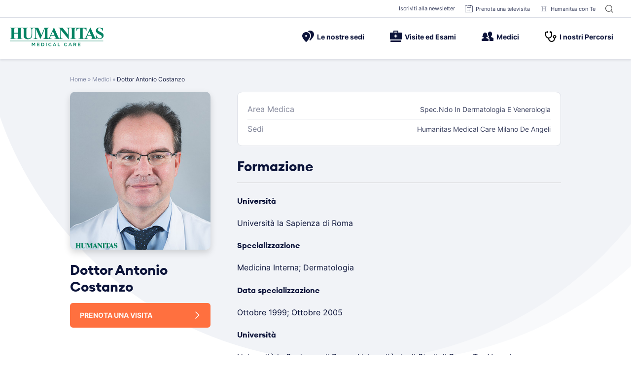

--- FILE ---
content_type: text/html; charset=UTF-8
request_url: https://www.humanitas-care.it/medici/antonio-costanzo/
body_size: 41288
content:
<!doctype html>
<html lang="it-IT">
<head><meta charset="UTF-8"><script>if(navigator.userAgent.match(/MSIE|Internet Explorer/i)||navigator.userAgent.match(/Trident\/7\..*?rv:11/i)){var href=document.location.href;if(!href.match(/[?&]nowprocket/)){if(href.indexOf("?")==-1){if(href.indexOf("#")==-1){document.location.href=href+"?nowprocket=1"}else{document.location.href=href.replace("#","?nowprocket=1#")}}else{if(href.indexOf("#")==-1){document.location.href=href+"&nowprocket=1"}else{document.location.href=href.replace("#","&nowprocket=1#")}}}}</script><script>(()=>{class RocketLazyLoadScripts{constructor(){this.v="2.0.4",this.userEvents=["keydown","keyup","mousedown","mouseup","mousemove","mouseover","mouseout","touchmove","touchstart","touchend","touchcancel","wheel","click","dblclick","input"],this.attributeEvents=["onblur","onclick","oncontextmenu","ondblclick","onfocus","onmousedown","onmouseenter","onmouseleave","onmousemove","onmouseout","onmouseover","onmouseup","onmousewheel","onscroll","onsubmit"]}async t(){this.i(),this.o(),/iP(ad|hone)/.test(navigator.userAgent)&&this.h(),this.u(),this.l(this),this.m(),this.k(this),this.p(this),this._(),await Promise.all([this.R(),this.L()]),this.lastBreath=Date.now(),this.S(this),this.P(),this.D(),this.O(),this.M(),await this.C(this.delayedScripts.normal),await this.C(this.delayedScripts.defer),await this.C(this.delayedScripts.async),await this.T(),await this.F(),await this.j(),await this.A(),window.dispatchEvent(new Event("rocket-allScriptsLoaded")),this.everythingLoaded=!0,this.lastTouchEnd&&await new Promise(t=>setTimeout(t,500-Date.now()+this.lastTouchEnd)),this.I(),this.H(),this.U(),this.W()}i(){this.CSPIssue=sessionStorage.getItem("rocketCSPIssue"),document.addEventListener("securitypolicyviolation",t=>{this.CSPIssue||"script-src-elem"!==t.violatedDirective||"data"!==t.blockedURI||(this.CSPIssue=!0,sessionStorage.setItem("rocketCSPIssue",!0))},{isRocket:!0})}o(){window.addEventListener("pageshow",t=>{this.persisted=t.persisted,this.realWindowLoadedFired=!0},{isRocket:!0}),window.addEventListener("pagehide",()=>{this.onFirstUserAction=null},{isRocket:!0})}h(){let t;function e(e){t=e}window.addEventListener("touchstart",e,{isRocket:!0}),window.addEventListener("touchend",function i(o){o.changedTouches[0]&&t.changedTouches[0]&&Math.abs(o.changedTouches[0].pageX-t.changedTouches[0].pageX)<10&&Math.abs(o.changedTouches[0].pageY-t.changedTouches[0].pageY)<10&&o.timeStamp-t.timeStamp<200&&(window.removeEventListener("touchstart",e,{isRocket:!0}),window.removeEventListener("touchend",i,{isRocket:!0}),"INPUT"===o.target.tagName&&"text"===o.target.type||(o.target.dispatchEvent(new TouchEvent("touchend",{target:o.target,bubbles:!0})),o.target.dispatchEvent(new MouseEvent("mouseover",{target:o.target,bubbles:!0})),o.target.dispatchEvent(new PointerEvent("click",{target:o.target,bubbles:!0,cancelable:!0,detail:1,clientX:o.changedTouches[0].clientX,clientY:o.changedTouches[0].clientY})),event.preventDefault()))},{isRocket:!0})}q(t){this.userActionTriggered||("mousemove"!==t.type||this.firstMousemoveIgnored?"keyup"===t.type||"mouseover"===t.type||"mouseout"===t.type||(this.userActionTriggered=!0,this.onFirstUserAction&&this.onFirstUserAction()):this.firstMousemoveIgnored=!0),"click"===t.type&&t.preventDefault(),t.stopPropagation(),t.stopImmediatePropagation(),"touchstart"===this.lastEvent&&"touchend"===t.type&&(this.lastTouchEnd=Date.now()),"click"===t.type&&(this.lastTouchEnd=0),this.lastEvent=t.type,t.composedPath&&t.composedPath()[0].getRootNode()instanceof ShadowRoot&&(t.rocketTarget=t.composedPath()[0]),this.savedUserEvents.push(t)}u(){this.savedUserEvents=[],this.userEventHandler=this.q.bind(this),this.userEvents.forEach(t=>window.addEventListener(t,this.userEventHandler,{passive:!1,isRocket:!0})),document.addEventListener("visibilitychange",this.userEventHandler,{isRocket:!0})}U(){this.userEvents.forEach(t=>window.removeEventListener(t,this.userEventHandler,{passive:!1,isRocket:!0})),document.removeEventListener("visibilitychange",this.userEventHandler,{isRocket:!0}),this.savedUserEvents.forEach(t=>{(t.rocketTarget||t.target).dispatchEvent(new window[t.constructor.name](t.type,t))})}m(){const t="return false",e=Array.from(this.attributeEvents,t=>"data-rocket-"+t),i="["+this.attributeEvents.join("],[")+"]",o="[data-rocket-"+this.attributeEvents.join("],[data-rocket-")+"]",s=(e,i,o)=>{o&&o!==t&&(e.setAttribute("data-rocket-"+i,o),e["rocket"+i]=new Function("event",o),e.setAttribute(i,t))};new MutationObserver(t=>{for(const n of t)"attributes"===n.type&&(n.attributeName.startsWith("data-rocket-")||this.everythingLoaded?n.attributeName.startsWith("data-rocket-")&&this.everythingLoaded&&this.N(n.target,n.attributeName.substring(12)):s(n.target,n.attributeName,n.target.getAttribute(n.attributeName))),"childList"===n.type&&n.addedNodes.forEach(t=>{if(t.nodeType===Node.ELEMENT_NODE)if(this.everythingLoaded)for(const i of[t,...t.querySelectorAll(o)])for(const t of i.getAttributeNames())e.includes(t)&&this.N(i,t.substring(12));else for(const e of[t,...t.querySelectorAll(i)])for(const t of e.getAttributeNames())this.attributeEvents.includes(t)&&s(e,t,e.getAttribute(t))})}).observe(document,{subtree:!0,childList:!0,attributeFilter:[...this.attributeEvents,...e]})}I(){this.attributeEvents.forEach(t=>{document.querySelectorAll("[data-rocket-"+t+"]").forEach(e=>{this.N(e,t)})})}N(t,e){const i=t.getAttribute("data-rocket-"+e);i&&(t.setAttribute(e,i),t.removeAttribute("data-rocket-"+e))}k(t){Object.defineProperty(HTMLElement.prototype,"onclick",{get(){return this.rocketonclick||null},set(e){this.rocketonclick=e,this.setAttribute(t.everythingLoaded?"onclick":"data-rocket-onclick","this.rocketonclick(event)")}})}S(t){function e(e,i){let o=e[i];e[i]=null,Object.defineProperty(e,i,{get:()=>o,set(s){t.everythingLoaded?o=s:e["rocket"+i]=o=s}})}e(document,"onreadystatechange"),e(window,"onload"),e(window,"onpageshow");try{Object.defineProperty(document,"readyState",{get:()=>t.rocketReadyState,set(e){t.rocketReadyState=e},configurable:!0}),document.readyState="loading"}catch(t){console.log("WPRocket DJE readyState conflict, bypassing")}}l(t){this.originalAddEventListener=EventTarget.prototype.addEventListener,this.originalRemoveEventListener=EventTarget.prototype.removeEventListener,this.savedEventListeners=[],EventTarget.prototype.addEventListener=function(e,i,o){o&&o.isRocket||!t.B(e,this)&&!t.userEvents.includes(e)||t.B(e,this)&&!t.userActionTriggered||e.startsWith("rocket-")||t.everythingLoaded?t.originalAddEventListener.call(this,e,i,o):(t.savedEventListeners.push({target:this,remove:!1,type:e,func:i,options:o}),"mouseenter"!==e&&"mouseleave"!==e||t.originalAddEventListener.call(this,e,t.savedUserEvents.push,o))},EventTarget.prototype.removeEventListener=function(e,i,o){o&&o.isRocket||!t.B(e,this)&&!t.userEvents.includes(e)||t.B(e,this)&&!t.userActionTriggered||e.startsWith("rocket-")||t.everythingLoaded?t.originalRemoveEventListener.call(this,e,i,o):t.savedEventListeners.push({target:this,remove:!0,type:e,func:i,options:o})}}J(t,e){this.savedEventListeners=this.savedEventListeners.filter(i=>{let o=i.type,s=i.target||window;return e!==o||t!==s||(this.B(o,s)&&(i.type="rocket-"+o),this.$(i),!1)})}H(){EventTarget.prototype.addEventListener=this.originalAddEventListener,EventTarget.prototype.removeEventListener=this.originalRemoveEventListener,this.savedEventListeners.forEach(t=>this.$(t))}$(t){t.remove?this.originalRemoveEventListener.call(t.target,t.type,t.func,t.options):this.originalAddEventListener.call(t.target,t.type,t.func,t.options)}p(t){let e;function i(e){return t.everythingLoaded?e:e.split(" ").map(t=>"load"===t||t.startsWith("load.")?"rocket-jquery-load":t).join(" ")}function o(o){function s(e){const s=o.fn[e];o.fn[e]=o.fn.init.prototype[e]=function(){return this[0]===window&&t.userActionTriggered&&("string"==typeof arguments[0]||arguments[0]instanceof String?arguments[0]=i(arguments[0]):"object"==typeof arguments[0]&&Object.keys(arguments[0]).forEach(t=>{const e=arguments[0][t];delete arguments[0][t],arguments[0][i(t)]=e})),s.apply(this,arguments),this}}if(o&&o.fn&&!t.allJQueries.includes(o)){const e={DOMContentLoaded:[],"rocket-DOMContentLoaded":[]};for(const t in e)document.addEventListener(t,()=>{e[t].forEach(t=>t())},{isRocket:!0});o.fn.ready=o.fn.init.prototype.ready=function(i){function s(){parseInt(o.fn.jquery)>2?setTimeout(()=>i.bind(document)(o)):i.bind(document)(o)}return"function"==typeof i&&(t.realDomReadyFired?!t.userActionTriggered||t.fauxDomReadyFired?s():e["rocket-DOMContentLoaded"].push(s):e.DOMContentLoaded.push(s)),o([])},s("on"),s("one"),s("off"),t.allJQueries.push(o)}e=o}t.allJQueries=[],o(window.jQuery),Object.defineProperty(window,"jQuery",{get:()=>e,set(t){o(t)}})}P(){const t=new Map;document.write=document.writeln=function(e){const i=document.currentScript,o=document.createRange(),s=i.parentElement;let n=t.get(i);void 0===n&&(n=i.nextSibling,t.set(i,n));const c=document.createDocumentFragment();o.setStart(c,0),c.appendChild(o.createContextualFragment(e)),s.insertBefore(c,n)}}async R(){return new Promise(t=>{this.userActionTriggered?t():this.onFirstUserAction=t})}async L(){return new Promise(t=>{document.addEventListener("DOMContentLoaded",()=>{this.realDomReadyFired=!0,t()},{isRocket:!0})})}async j(){return this.realWindowLoadedFired?Promise.resolve():new Promise(t=>{window.addEventListener("load",t,{isRocket:!0})})}M(){this.pendingScripts=[];this.scriptsMutationObserver=new MutationObserver(t=>{for(const e of t)e.addedNodes.forEach(t=>{"SCRIPT"!==t.tagName||t.noModule||t.isWPRocket||this.pendingScripts.push({script:t,promise:new Promise(e=>{const i=()=>{const i=this.pendingScripts.findIndex(e=>e.script===t);i>=0&&this.pendingScripts.splice(i,1),e()};t.addEventListener("load",i,{isRocket:!0}),t.addEventListener("error",i,{isRocket:!0}),setTimeout(i,1e3)})})})}),this.scriptsMutationObserver.observe(document,{childList:!0,subtree:!0})}async F(){await this.X(),this.pendingScripts.length?(await this.pendingScripts[0].promise,await this.F()):this.scriptsMutationObserver.disconnect()}D(){this.delayedScripts={normal:[],async:[],defer:[]},document.querySelectorAll("script[type$=rocketlazyloadscript]").forEach(t=>{t.hasAttribute("data-rocket-src")?t.hasAttribute("async")&&!1!==t.async?this.delayedScripts.async.push(t):t.hasAttribute("defer")&&!1!==t.defer||"module"===t.getAttribute("data-rocket-type")?this.delayedScripts.defer.push(t):this.delayedScripts.normal.push(t):this.delayedScripts.normal.push(t)})}async _(){await this.L();let t=[];document.querySelectorAll("script[type$=rocketlazyloadscript][data-rocket-src]").forEach(e=>{let i=e.getAttribute("data-rocket-src");if(i&&!i.startsWith("data:")){i.startsWith("//")&&(i=location.protocol+i);try{const o=new URL(i).origin;o!==location.origin&&t.push({src:o,crossOrigin:e.crossOrigin||"module"===e.getAttribute("data-rocket-type")})}catch(t){}}}),t=[...new Map(t.map(t=>[JSON.stringify(t),t])).values()],this.Y(t,"preconnect")}async G(t){if(await this.K(),!0!==t.noModule||!("noModule"in HTMLScriptElement.prototype))return new Promise(e=>{let i;function o(){(i||t).setAttribute("data-rocket-status","executed"),e()}try{if(navigator.userAgent.includes("Firefox/")||""===navigator.vendor||this.CSPIssue)i=document.createElement("script"),[...t.attributes].forEach(t=>{let e=t.nodeName;"type"!==e&&("data-rocket-type"===e&&(e="type"),"data-rocket-src"===e&&(e="src"),i.setAttribute(e,t.nodeValue))}),t.text&&(i.text=t.text),t.nonce&&(i.nonce=t.nonce),i.hasAttribute("src")?(i.addEventListener("load",o,{isRocket:!0}),i.addEventListener("error",()=>{i.setAttribute("data-rocket-status","failed-network"),e()},{isRocket:!0}),setTimeout(()=>{i.isConnected||e()},1)):(i.text=t.text,o()),i.isWPRocket=!0,t.parentNode.replaceChild(i,t);else{const i=t.getAttribute("data-rocket-type"),s=t.getAttribute("data-rocket-src");i?(t.type=i,t.removeAttribute("data-rocket-type")):t.removeAttribute("type"),t.addEventListener("load",o,{isRocket:!0}),t.addEventListener("error",i=>{this.CSPIssue&&i.target.src.startsWith("data:")?(console.log("WPRocket: CSP fallback activated"),t.removeAttribute("src"),this.G(t).then(e)):(t.setAttribute("data-rocket-status","failed-network"),e())},{isRocket:!0}),s?(t.fetchPriority="high",t.removeAttribute("data-rocket-src"),t.src=s):t.src="data:text/javascript;base64,"+window.btoa(unescape(encodeURIComponent(t.text)))}}catch(i){t.setAttribute("data-rocket-status","failed-transform"),e()}});t.setAttribute("data-rocket-status","skipped")}async C(t){const e=t.shift();return e?(e.isConnected&&await this.G(e),this.C(t)):Promise.resolve()}O(){this.Y([...this.delayedScripts.normal,...this.delayedScripts.defer,...this.delayedScripts.async],"preload")}Y(t,e){this.trash=this.trash||[];let i=!0;var o=document.createDocumentFragment();t.forEach(t=>{const s=t.getAttribute&&t.getAttribute("data-rocket-src")||t.src;if(s&&!s.startsWith("data:")){const n=document.createElement("link");n.href=s,n.rel=e,"preconnect"!==e&&(n.as="script",n.fetchPriority=i?"high":"low"),t.getAttribute&&"module"===t.getAttribute("data-rocket-type")&&(n.crossOrigin=!0),t.crossOrigin&&(n.crossOrigin=t.crossOrigin),t.integrity&&(n.integrity=t.integrity),t.nonce&&(n.nonce=t.nonce),o.appendChild(n),this.trash.push(n),i=!1}}),document.head.appendChild(o)}W(){this.trash.forEach(t=>t.remove())}async T(){try{document.readyState="interactive"}catch(t){}this.fauxDomReadyFired=!0;try{await this.K(),this.J(document,"readystatechange"),document.dispatchEvent(new Event("rocket-readystatechange")),await this.K(),document.rocketonreadystatechange&&document.rocketonreadystatechange(),await this.K(),this.J(document,"DOMContentLoaded"),document.dispatchEvent(new Event("rocket-DOMContentLoaded")),await this.K(),this.J(window,"DOMContentLoaded"),window.dispatchEvent(new Event("rocket-DOMContentLoaded"))}catch(t){console.error(t)}}async A(){try{document.readyState="complete"}catch(t){}try{await this.K(),this.J(document,"readystatechange"),document.dispatchEvent(new Event("rocket-readystatechange")),await this.K(),document.rocketonreadystatechange&&document.rocketonreadystatechange(),await this.K(),this.J(window,"load"),window.dispatchEvent(new Event("rocket-load")),await this.K(),window.rocketonload&&window.rocketonload(),await this.K(),this.allJQueries.forEach(t=>t(window).trigger("rocket-jquery-load")),await this.K(),this.J(window,"pageshow");const t=new Event("rocket-pageshow");t.persisted=this.persisted,window.dispatchEvent(t),await this.K(),window.rocketonpageshow&&window.rocketonpageshow({persisted:this.persisted})}catch(t){console.error(t)}}async K(){Date.now()-this.lastBreath>45&&(await this.X(),this.lastBreath=Date.now())}async X(){return document.hidden?new Promise(t=>setTimeout(t)):new Promise(t=>requestAnimationFrame(t))}B(t,e){return e===document&&"readystatechange"===t||(e===document&&"DOMContentLoaded"===t||(e===window&&"DOMContentLoaded"===t||(e===window&&"load"===t||e===window&&"pageshow"===t)))}static run(){(new RocketLazyLoadScripts).t()}}RocketLazyLoadScripts.run()})();</script>
	
	<meta name="viewport" content="width=device-width, initial-scale=1">
	<link rel="profile" href="https://gmpg.org/xfn/11">

	<script data-cfasync="false" data-no-defer="1" data-no-minify="1" data-no-optimize="1">var ewww_webp_supported=!1;function check_webp_feature(A,e){var w;e=void 0!==e?e:function(){},ewww_webp_supported?e(ewww_webp_supported):((w=new Image).onload=function(){ewww_webp_supported=0<w.width&&0<w.height,e&&e(ewww_webp_supported)},w.onerror=function(){e&&e(!1)},w.src="data:image/webp;base64,"+{alpha:"UklGRkoAAABXRUJQVlA4WAoAAAAQAAAAAAAAAAAAQUxQSAwAAAARBxAR/Q9ERP8DAABWUDggGAAAABQBAJ0BKgEAAQAAAP4AAA3AAP7mtQAAAA=="}[A])}check_webp_feature("alpha");</script><script data-cfasync="false" data-no-defer="1" data-no-minify="1" data-no-optimize="1">var Arrive=function(c,w){"use strict";if(c.MutationObserver&&"undefined"!=typeof HTMLElement){var r,a=0,u=(r=HTMLElement.prototype.matches||HTMLElement.prototype.webkitMatchesSelector||HTMLElement.prototype.mozMatchesSelector||HTMLElement.prototype.msMatchesSelector,{matchesSelector:function(e,t){return e instanceof HTMLElement&&r.call(e,t)},addMethod:function(e,t,r){var a=e[t];e[t]=function(){return r.length==arguments.length?r.apply(this,arguments):"function"==typeof a?a.apply(this,arguments):void 0}},callCallbacks:function(e,t){t&&t.options.onceOnly&&1==t.firedElems.length&&(e=[e[0]]);for(var r,a=0;r=e[a];a++)r&&r.callback&&r.callback.call(r.elem,r.elem);t&&t.options.onceOnly&&1==t.firedElems.length&&t.me.unbindEventWithSelectorAndCallback.call(t.target,t.selector,t.callback)},checkChildNodesRecursively:function(e,t,r,a){for(var i,n=0;i=e[n];n++)r(i,t,a)&&a.push({callback:t.callback,elem:i}),0<i.childNodes.length&&u.checkChildNodesRecursively(i.childNodes,t,r,a)},mergeArrays:function(e,t){var r,a={};for(r in e)e.hasOwnProperty(r)&&(a[r]=e[r]);for(r in t)t.hasOwnProperty(r)&&(a[r]=t[r]);return a},toElementsArray:function(e){return e=void 0!==e&&("number"!=typeof e.length||e===c)?[e]:e}}),e=(l.prototype.addEvent=function(e,t,r,a){a={target:e,selector:t,options:r,callback:a,firedElems:[]};return this._beforeAdding&&this._beforeAdding(a),this._eventsBucket.push(a),a},l.prototype.removeEvent=function(e){for(var t,r=this._eventsBucket.length-1;t=this._eventsBucket[r];r--)e(t)&&(this._beforeRemoving&&this._beforeRemoving(t),(t=this._eventsBucket.splice(r,1))&&t.length&&(t[0].callback=null))},l.prototype.beforeAdding=function(e){this._beforeAdding=e},l.prototype.beforeRemoving=function(e){this._beforeRemoving=e},l),t=function(i,n){var o=new e,l=this,s={fireOnAttributesModification:!1};return o.beforeAdding(function(t){var e=t.target;e!==c.document&&e!==c||(e=document.getElementsByTagName("html")[0]);var r=new MutationObserver(function(e){n.call(this,e,t)}),a=i(t.options);r.observe(e,a),t.observer=r,t.me=l}),o.beforeRemoving(function(e){e.observer.disconnect()}),this.bindEvent=function(e,t,r){t=u.mergeArrays(s,t);for(var a=u.toElementsArray(this),i=0;i<a.length;i++)o.addEvent(a[i],e,t,r)},this.unbindEvent=function(){var r=u.toElementsArray(this);o.removeEvent(function(e){for(var t=0;t<r.length;t++)if(this===w||e.target===r[t])return!0;return!1})},this.unbindEventWithSelectorOrCallback=function(r){var a=u.toElementsArray(this),i=r,e="function"==typeof r?function(e){for(var t=0;t<a.length;t++)if((this===w||e.target===a[t])&&e.callback===i)return!0;return!1}:function(e){for(var t=0;t<a.length;t++)if((this===w||e.target===a[t])&&e.selector===r)return!0;return!1};o.removeEvent(e)},this.unbindEventWithSelectorAndCallback=function(r,a){var i=u.toElementsArray(this);o.removeEvent(function(e){for(var t=0;t<i.length;t++)if((this===w||e.target===i[t])&&e.selector===r&&e.callback===a)return!0;return!1})},this},i=new function(){var s={fireOnAttributesModification:!1,onceOnly:!1,existing:!1};function n(e,t,r){return!(!u.matchesSelector(e,t.selector)||(e._id===w&&(e._id=a++),-1!=t.firedElems.indexOf(e._id)))&&(t.firedElems.push(e._id),!0)}var c=(i=new t(function(e){var t={attributes:!1,childList:!0,subtree:!0};return e.fireOnAttributesModification&&(t.attributes=!0),t},function(e,i){e.forEach(function(e){var t=e.addedNodes,r=e.target,a=[];null!==t&&0<t.length?u.checkChildNodesRecursively(t,i,n,a):"attributes"===e.type&&n(r,i)&&a.push({callback:i.callback,elem:r}),u.callCallbacks(a,i)})})).bindEvent;return i.bindEvent=function(e,t,r){t=void 0===r?(r=t,s):u.mergeArrays(s,t);var a=u.toElementsArray(this);if(t.existing){for(var i=[],n=0;n<a.length;n++)for(var o=a[n].querySelectorAll(e),l=0;l<o.length;l++)i.push({callback:r,elem:o[l]});if(t.onceOnly&&i.length)return r.call(i[0].elem,i[0].elem);setTimeout(u.callCallbacks,1,i)}c.call(this,e,t,r)},i},o=new function(){var a={};function i(e,t){return u.matchesSelector(e,t.selector)}var n=(o=new t(function(){return{childList:!0,subtree:!0}},function(e,r){e.forEach(function(e){var t=e.removedNodes,e=[];null!==t&&0<t.length&&u.checkChildNodesRecursively(t,r,i,e),u.callCallbacks(e,r)})})).bindEvent;return o.bindEvent=function(e,t,r){t=void 0===r?(r=t,a):u.mergeArrays(a,t),n.call(this,e,t,r)},o};d(HTMLElement.prototype),d(NodeList.prototype),d(HTMLCollection.prototype),d(HTMLDocument.prototype),d(Window.prototype);var n={};return s(i,n,"unbindAllArrive"),s(o,n,"unbindAllLeave"),n}function l(){this._eventsBucket=[],this._beforeAdding=null,this._beforeRemoving=null}function s(e,t,r){u.addMethod(t,r,e.unbindEvent),u.addMethod(t,r,e.unbindEventWithSelectorOrCallback),u.addMethod(t,r,e.unbindEventWithSelectorAndCallback)}function d(e){e.arrive=i.bindEvent,s(i,e,"unbindArrive"),e.leave=o.bindEvent,s(o,e,"unbindLeave")}}(window,void 0),ewww_webp_supported=!1;function check_webp_feature(e,t){var r;ewww_webp_supported?t(ewww_webp_supported):((r=new Image).onload=function(){ewww_webp_supported=0<r.width&&0<r.height,t(ewww_webp_supported)},r.onerror=function(){t(!1)},r.src="data:image/webp;base64,"+{alpha:"UklGRkoAAABXRUJQVlA4WAoAAAAQAAAAAAAAAAAAQUxQSAwAAAARBxAR/Q9ERP8DAABWUDggGAAAABQBAJ0BKgEAAQAAAP4AAA3AAP7mtQAAAA==",animation:"UklGRlIAAABXRUJQVlA4WAoAAAASAAAAAAAAAAAAQU5JTQYAAAD/////AABBTk1GJgAAAAAAAAAAAAAAAAAAAGQAAABWUDhMDQAAAC8AAAAQBxAREYiI/gcA"}[e])}function ewwwLoadImages(e){if(e){for(var t=document.querySelectorAll(".batch-image img, .image-wrapper a, .ngg-pro-masonry-item a, .ngg-galleria-offscreen-seo-wrapper a"),r=0,a=t.length;r<a;r++)ewwwAttr(t[r],"data-src",t[r].getAttribute("data-webp")),ewwwAttr(t[r],"data-thumbnail",t[r].getAttribute("data-webp-thumbnail"));for(var i=document.querySelectorAll("div.woocommerce-product-gallery__image"),r=0,a=i.length;r<a;r++)ewwwAttr(i[r],"data-thumb",i[r].getAttribute("data-webp-thumb"))}for(var n=document.querySelectorAll("video"),r=0,a=n.length;r<a;r++)ewwwAttr(n[r],"poster",e?n[r].getAttribute("data-poster-webp"):n[r].getAttribute("data-poster-image"));for(var o,l=document.querySelectorAll("img.ewww_webp_lazy_load"),r=0,a=l.length;r<a;r++)e&&(ewwwAttr(l[r],"data-lazy-srcset",l[r].getAttribute("data-lazy-srcset-webp")),ewwwAttr(l[r],"data-srcset",l[r].getAttribute("data-srcset-webp")),ewwwAttr(l[r],"data-lazy-src",l[r].getAttribute("data-lazy-src-webp")),ewwwAttr(l[r],"data-src",l[r].getAttribute("data-src-webp")),ewwwAttr(l[r],"data-orig-file",l[r].getAttribute("data-webp-orig-file")),ewwwAttr(l[r],"data-medium-file",l[r].getAttribute("data-webp-medium-file")),ewwwAttr(l[r],"data-large-file",l[r].getAttribute("data-webp-large-file")),null!=(o=l[r].getAttribute("srcset"))&&!1!==o&&o.includes("R0lGOD")&&ewwwAttr(l[r],"src",l[r].getAttribute("data-lazy-src-webp"))),l[r].className=l[r].className.replace(/\bewww_webp_lazy_load\b/,"");for(var s=document.querySelectorAll(".ewww_webp"),r=0,a=s.length;r<a;r++)e?(ewwwAttr(s[r],"srcset",s[r].getAttribute("data-srcset-webp")),ewwwAttr(s[r],"src",s[r].getAttribute("data-src-webp")),ewwwAttr(s[r],"data-orig-file",s[r].getAttribute("data-webp-orig-file")),ewwwAttr(s[r],"data-medium-file",s[r].getAttribute("data-webp-medium-file")),ewwwAttr(s[r],"data-large-file",s[r].getAttribute("data-webp-large-file")),ewwwAttr(s[r],"data-large_image",s[r].getAttribute("data-webp-large_image")),ewwwAttr(s[r],"data-src",s[r].getAttribute("data-webp-src"))):(ewwwAttr(s[r],"srcset",s[r].getAttribute("data-srcset-img")),ewwwAttr(s[r],"src",s[r].getAttribute("data-src-img"))),s[r].className=s[r].className.replace(/\bewww_webp\b/,"ewww_webp_loaded");window.jQuery&&jQuery.fn.isotope&&jQuery.fn.imagesLoaded&&(jQuery(".fusion-posts-container-infinite").imagesLoaded(function(){jQuery(".fusion-posts-container-infinite").hasClass("isotope")&&jQuery(".fusion-posts-container-infinite").isotope()}),jQuery(".fusion-portfolio:not(.fusion-recent-works) .fusion-portfolio-wrapper").imagesLoaded(function(){jQuery(".fusion-portfolio:not(.fusion-recent-works) .fusion-portfolio-wrapper").isotope()}))}function ewwwWebPInit(e){ewwwLoadImages(e),ewwwNggLoadGalleries(e),document.arrive(".ewww_webp",function(){ewwwLoadImages(e)}),document.arrive(".ewww_webp_lazy_load",function(){ewwwLoadImages(e)}),document.arrive("videos",function(){ewwwLoadImages(e)}),"loading"==document.readyState?document.addEventListener("DOMContentLoaded",ewwwJSONParserInit):("undefined"!=typeof galleries&&ewwwNggParseGalleries(e),ewwwWooParseVariations(e))}function ewwwAttr(e,t,r){null!=r&&!1!==r&&e.setAttribute(t,r)}function ewwwJSONParserInit(){"undefined"!=typeof galleries&&check_webp_feature("alpha",ewwwNggParseGalleries),check_webp_feature("alpha",ewwwWooParseVariations)}function ewwwWooParseVariations(e){if(e)for(var t=document.querySelectorAll("form.variations_form"),r=0,a=t.length;r<a;r++){var i=t[r].getAttribute("data-product_variations"),n=!1;try{for(var o in i=JSON.parse(i))void 0!==i[o]&&void 0!==i[o].image&&(void 0!==i[o].image.src_webp&&(i[o].image.src=i[o].image.src_webp,n=!0),void 0!==i[o].image.srcset_webp&&(i[o].image.srcset=i[o].image.srcset_webp,n=!0),void 0!==i[o].image.full_src_webp&&(i[o].image.full_src=i[o].image.full_src_webp,n=!0),void 0!==i[o].image.gallery_thumbnail_src_webp&&(i[o].image.gallery_thumbnail_src=i[o].image.gallery_thumbnail_src_webp,n=!0),void 0!==i[o].image.thumb_src_webp&&(i[o].image.thumb_src=i[o].image.thumb_src_webp,n=!0));n&&ewwwAttr(t[r],"data-product_variations",JSON.stringify(i))}catch(e){}}}function ewwwNggParseGalleries(e){if(e)for(var t in galleries){var r=galleries[t];galleries[t].images_list=ewwwNggParseImageList(r.images_list)}}function ewwwNggLoadGalleries(e){e&&document.addEventListener("ngg.galleria.themeadded",function(e,t){window.ngg_galleria._create_backup=window.ngg_galleria.create,window.ngg_galleria.create=function(e,t){var r=$(e).data("id");return galleries["gallery_"+r].images_list=ewwwNggParseImageList(galleries["gallery_"+r].images_list),window.ngg_galleria._create_backup(e,t)}})}function ewwwNggParseImageList(e){for(var t in e){var r=e[t];if(void 0!==r["image-webp"]&&(e[t].image=r["image-webp"],delete e[t]["image-webp"]),void 0!==r["thumb-webp"]&&(e[t].thumb=r["thumb-webp"],delete e[t]["thumb-webp"]),void 0!==r.full_image_webp&&(e[t].full_image=r.full_image_webp,delete e[t].full_image_webp),void 0!==r.srcsets)for(var a in r.srcsets)nggSrcset=r.srcsets[a],void 0!==r.srcsets[a+"-webp"]&&(e[t].srcsets[a]=r.srcsets[a+"-webp"],delete e[t].srcsets[a+"-webp"]);if(void 0!==r.full_srcsets)for(var i in r.full_srcsets)nggFSrcset=r.full_srcsets[i],void 0!==r.full_srcsets[i+"-webp"]&&(e[t].full_srcsets[i]=r.full_srcsets[i+"-webp"],delete e[t].full_srcsets[i+"-webp"])}return e}check_webp_feature("alpha",ewwwWebPInit);</script><meta name='robots' content='index, follow, max-image-preview:large, max-snippet:-1, max-video-preview:-1' />

	<!-- This site is optimized with the Yoast SEO plugin v26.6 - https://yoast.com/wordpress/plugins/seo/ -->
	<title>Dottor Antonio Costanzo - Humanitas Medical Care</title>
<style id="rocket-critical-css">@font-face{font-family:"Inter";font-display:swap;src:url(https://www.humanitas-care.it/wp-content/themes/hmc-theme/assets/fonts/Inter-Regular.otf?v=1.0) format("opentype");font-display:fallback;font-weight:400}@font-face{font-family:"Inter";font-display:swap;src:url(https://www.humanitas-care.it/wp-content/themes/hmc-theme/assets/fonts/Inter-Medium.otf?v=1.0) format("opentype");font-display:fallback;font-weight:500}@font-face{font-family:"Inter";font-display:swap;src:url(https://www.humanitas-care.it/wp-content/themes/hmc-theme/assets/fonts/Inter-Semibold.otf?v=1.0) format("opentype");font-display:fallback;font-weight:600}@font-face{font-family:"Inter";font-display:swap;src:url(https://www.humanitas-care.it/wp-content/themes/hmc-theme/assets/fonts/Inter-Bold.otf?v=1.0) format("opentype");font-display:fallback;font-weight:700}@font-face{font-family:'Euclid';src:url(https://www.humanitas-care.it/wp-content/themes/hmc-theme/assets/fonts/Euclid-Regular.woff2) format("woff2"),url(https://www.humanitas-care.it/wp-content/themes/hmc-theme/assets/fonts/Euclid-Regular.woff) format("woff");font-weight:normal;font-style:normal;font-display:swap}@font-face{font-family:'Euclid';src:url(https://www.humanitas-care.it/wp-content/themes/hmc-theme/assets/fonts/Euclid-Bold.woff2) format("woff2"),url(https://www.humanitas-care.it/wp-content/themes/hmc-theme/assets/fonts/Euclid-Bold.woff) format("woff");font-weight:700;font-style:bold;font-display:swap}html{line-height:1.15;-webkit-text-size-adjust:100%}body{margin:0;overflow-x:hidden}hr{box-sizing:content-box;height:0;overflow:visible}a{background-color:transparent}img{border-style:none}button,input{font-family:inherit;font-size:100%;line-height:1.15;margin:0}button,input{overflow:visible}button{text-transform:none}button,[type="submit"]{-webkit-appearance:button}button::-moz-focus-inner,[type="submit"]::-moz-focus-inner{border-style:none;padding:0}button:-moz-focusring,[type="submit"]:-moz-focusring{outline:1px dotted ButtonText}::-webkit-file-upload-button{-webkit-appearance:button;font:inherit}.wrapper{box-sizing:border-box;max-width:1200px;margin:0 auto}.row{box-sizing:border-box;display:-moz-flex;display:flex;-moz-flex:0 1 auto;flex:0 1 auto;-moz-flex-direction:row;flex-direction:row;flex-wrap:wrap;margin-right:-10px;margin-left:-10px}.col-xs-8{box-sizing:border-box;-moz-flex-grow:0;flex-grow:0;flex-shrink:0;padding-right:10px;padding-left:10px;flex-basis:66.66667%;max-width:66.66667%}.col-xs-12{box-sizing:border-box;-moz-flex-grow:0;flex-grow:0;flex-shrink:0;padding-right:10px;padding-left:10px;flex-basis:100%;max-width:100%}.end-xs{-moz-justify-content:flex-end;justify-content:flex-end;text-align:right}.between-xs{-moz-justify-content:space-between;justify-content:space-between}@media only screen and (min-width:62em){.col-md-8{box-sizing:border-box;-moz-flex-grow:0;flex-grow:0;flex-shrink:0;padding-right:10px;padding-left:10px;flex-basis:66.66667%;max-width:66.66667%}}@media only screen and (min-width:62em){.col-md-30{-moz-flex-grow:0;flex-grow:0;flex-basis:30%;max-width:30%;box-sizing:border-box;flex-shrink:0}}.site-content{padding-top:0;background:url(https://www.humanitas-care.it/wp-content/themes/hmc-theme/assets/images/bg-circle.svg);background-repeat:no-repeat}.wrapper{max-width:1200px;margin:0 auto;padding:1rem}.wrapper.content-area{min-height:500px}.wrapper.narrow{max-width:996px}@media (min-width:768px){.wrapper{padding:2rem 0}}#hmc_back_to_top{display:none;position:fixed;bottom:20px;right:30px;z-index:99;font-size:12px;outline:none;padding:0.5rem 0.8rem;text-decoration:none;border:1px solid #eaeaea;border-radius:10px;background:white}.site-header{background:white;position:relative;width:100%;z-index:995;box-shadow:0 2px 4px 0 rgba(12,18,45,0.1);top:0}.site-header .top-bar{padding:.625rem 1.875rem;box-shadow:inset 0 -1px 0 0 #DBDEE6}@media (max-width:767px){.site-header .top-bar{display:none}}.site-header .main-bar{padding:1.25rem 1.875rem}.site-header .site-branding{max-width:190px}.site-header .site-branding img{max-width:190px}@media (max-width:767px){.site-header .hmc_search_trigger{width:32px;height:32px;display:inline-flex;background:#F1F3F7;border-radius:1.5625rem;align-items:center;justify-content:center}}.hamburger-switch{width:30px;height:20px;position:relative;float:right;transform:rotate(0deg);margin-left:.625rem}.hamburger-switch span{display:block;position:absolute;height:2px;width:100%;background:#0C143A;border-radius:0;opacity:1;left:0;transform:rotate(0deg)}.hamburger-switch span:nth-child(1){top:0px}.hamburger-switch span:nth-child(2){top:8px}.hamburger-switch span:nth-child(3){top:16px}.entry-content{margin:0}body,button,input{color:#0C143A;font-family:"Inter",Arial,Helvetica,sans-serif;font-weight:400;font-size:16px;line-height:1.5;font-display:swap}a{color:#0C143A}h2,h4{clear:both;font-family:"Euclid",sans-serif;font-weight:700;font-display:swap}h2{font-size:1.75rem;line-height:2.125rem;margin-bottom:1rem}@media (max-width:360px){h2{font-size:1.5rem}}h4{font-size:1rem;line-height:1.5rem}p{margin-bottom:1.5em}hr{background-color:#ccc;border:0;height:1px;margin-bottom:1.5em}i{font-style:italic}.icon-stethoscope{background-image:url(https://www.humanitas-care.it/wp-content/themes/hmc-theme/assets/icons/stethoscope.svg);background-size:contain;width:1.5rem;height:1.5rem;position:relative}.icon{display:inline-block;width:16px;height:16px;background-size:cover}.icon.search{background-image:url(https://www.humanitas-care.it/wp-content/themes/hmc-theme/assets/icons/16/zoom.svg)}.icon.favicon{background-image:url(https://www.humanitas-care.it/wp-content/themes/hmc-theme/assets/icons/16/favicon.svg)}@media (max-width:360px){.icon{width:18px;height:18px;background-size:contain;background-repeat:no-repeat}}@font-face{font-family:'icomoon';src:url(https://www.humanitas-care.it/wp-content/themes/hmc-theme/assets/fonts/icons/icomoon.ttf?f5sjl2) format("truetype"),url(https://www.humanitas-care.it/wp-content/themes/hmc-theme/assets/fonts/icons/icomoon.woff?f5sjl2) format("woff"),url(https://www.humanitas-care.it/wp-content/themes/hmc-theme/assets/fonts/icons/icomoon.svg?f5sjl2#icomoon) format("svg");font-weight:normal;font-style:normal;font-display:swap}[class^="icon-"],[class*=" icon-"]{font-family:'icomoon'!important;speak:never;font-style:normal;font-weight:normal;font-variant:normal;text-transform:none;line-height:1;-webkit-font-smoothing:antialiased;-moz-osx-font-smoothing:grayscale}.icon-bag-491:before{content:"\e918"}.icon-pin:before{content:"\e91b"}.icon-users-wm:before{content:"\e91e"}.icon-close:before{content:"\e91f"}.icon-book-appointment:before{content:"\e9be"}html{box-sizing:border-box;scroll-behavior:smooth}*,*:before,*:after{box-sizing:inherit}ul{margin:0}ul{list-style:outside;padding-left:1rem;margin-bottom:2rem}ul li{margin-bottom:1rem}ul.listing-data{margin:0;padding:0;width:100%;list-style:none}ul.listing-data li{display:flex;justify-content:space-between;align-items:center;margin:0;padding:0.5rem 0;flex-flow:row;box-shadow:inset 0 1px 0 0 #DBDEE6}ul.listing-data li .title{flex-basis:160px;max-width:160px;opacity:.5}ul.listing-data li .value{font-size:.875rem;opacity:.8;text-align:right}ul.listing-data li:first-child{box-shadow:none}.hmc-box{border:1px solid #EAEAEA;border-radius:10px;background-color:#FFFFFF;padding:1.875rem;box-shadow:0 1px 3px 0 rgba(12,18,45,0.1);width:100%}.hmc-box.compact{padding:.875rem 1.25rem;border-color:#DBDEE6;box-shadow:none}@media (max-width:767px){.hmc-box{padding:1rem}}.search-wrapper{align-items:center;justify-content:center;position:absolute;background:#F2F8F6;width:100%;left:0;right:0;top:auto;height:200px;z-index:999;box-shadow:0 2px 4px 0 rgba(12,18,45,0.1);display:none;opacity:0}.search-wrapper .hmc-form{width:500px}.search-wrapper .icon-close{right:2rem;top:1rem;border:1px solid #0C143A;color:#0C143A;position:absolute;border-radius:2rem;background-repeat:no-repeat;background-position:center;font-size:1.125rem;padding:.5rem}@media (max-width:767px){.search-wrapper .icon-close{right:auto;top:auto;bottom:1rem}}@media (max-width:767px){.search-wrapper{align-items:flex-start;height:130px}.search-wrapper .hmc-input-group{margin-bottom:0}}button,.button{border:none;border-radius:6px;background:#FF703F;color:rgba(255,255,255,0.95);text-decoration:none;display:inline-block;padding:.5rem 1.5rem;font-size:.875rem;text-align:center;font-weight:bold;letter-spacing:0;line-height:1.25rem}button.blank,.button.blank{background:none;color:#007953;box-shadow:none;border:none}.button.book-a-visit{width:100%;line-height:1;display:flex;padding:1.25rem;justify-content:space-between;align-items:center;text-transform:uppercase;max-height:50px}.button.book-a-visit:after{font-family:'icomoon'!important;content:"\e911";display:block}@media (max-width:767px){button,.button{margin:1rem 0}}input{font-size:.875rem;background:#F1F3F7;color:rgba(12,20,58,0.6);padding:.625rem .875rem;border:1px solid #F1F3F7}input[type="text"]{margin:.5rem 0;border-radius:6px;min-height:40px}.hmc-input-group{display:flex;flex-direction:row;align-items:center;width:100%;background:white;margin:.5rem 0;padding:.5rem;border:1px solid #DBDEE6;box-shadow:0 12px 34px 0 rgba(12,20,58,0.08);border-radius:10px;min-height:40px;margin-bottom:2rem}.hmc-input-group .button{font-size:1rem;text-transform:uppercase}.hmc-input-group input{margin:0;padding:.5rem;border:none;background:white}@media (max-width:767px){.hmc-input-group{box-shadow:0 2px 4px 0 rgba(12,18,45,0.1);border:1px solid #EAEAEA}.hmc-input-group .button{margin:0}}.hmc-form{margin:0;display:flex;flex-direction:row;align-items:flex-end}@media (min-width:768px){.hmc-form input{margin-bottom:0}}.hmc-form input[type="text"]{display:block;width:95%}@media (max-width:767px){.hmc-form{flex-direction:column}.hmc-form input[type="text"]{width:100%}}.main-navigation{clear:both;display:flex;color:white;align-items:center}.main-navigation ul.menu{list-style:none;margin:0;padding-left:0;visibility:visible;width:100%;display:flex;flex-direction:row}.main-navigation ul.menu li a{color:#0C143A;text-decoration:none;display:flex;align-items:center;padding:0 1rem}.main-navigation ul.menu li a [class^="icon-"]{margin-right:.375rem;font-size:1.5rem}@media (max-width:767px){.main-navigation ul.menu{opacity:1;display:none;visibility:visible;position:absolute;width:100%;left:0;top:80px;overflow-x:hidden;overflow-y:auto;background:white;z-index:5;box-shadow:0 2px 4px 0 rgba(12,18,45,0.1)}.main-navigation ul.menu li{max-height:600px;width:100%;display:block;position:relative;padding:.7rem;margin:0;overflow:hidden;font-weight:bold;font-size:1.0625em}.main-navigation ul.menu li a{color:#0C143A;border-radius:30px}}.main-navigation li{position:relative;margin:0 .3125rem;font-weight:bold;font-size:16px}.menu-toggle{display:block}@media (min-width:768px){.menu-toggle{display:none}.main-navigation ul{display:block}}ul.menu{list-style:none;margin:0;padding-left:0;visibility:visible;width:100%;display:flex;flex-direction:column}ul.menu.top-menu{flex-direction:row}ul.menu.top-menu li{margin-bottom:0}ul.menu.end-xs{justify-content:flex-end}ul.menu li{margin:0 .625rem;margin-bottom:.5rem}ul.menu li:last-child{margin-right:0}ul.menu li a{color:#0C143A;text-decoration:none;display:flex;align-items:center;font-size:.875rem}ul.menu li a [class^="icon-"],ul.menu li a .icon{margin-right:.375rem;font-size:1rem}.top-bar ul.menu{flex-direction:row}.top-bar ul.menu li a{font-size:.6875rem;line-height:.875rem;opacity:.8;letter-spacing:-0.06px}.breadcrumbs{font-size:.75rem;margin-bottom:1rem;color:#7D84A2}.breadcrumbs a{color:#7D84A2;text-decoration:none}.breadcrumbs .breadcrumb_last{color:#0C143A}.screen-reader-text{border:0;clip:rect(1px,1px,1px,1px);clip-path:inset(50%);height:1px;margin:-1px;overflow:hidden;padding:0;position:absolute!important;width:1px;word-wrap:normal!important}.entry-content:before,.entry-content:after,.site-header:before,.site-header:after,.site-content:before,.site-content:after{content:"";display:table;table-layout:fixed}.entry-content:after,.site-header:after,.site-content:after{clear:both}img{height:auto;max-width:100%}.custom-logo-link{display:inline-block}.image-featured-doctor{display:block;width:auto;min-height:320px;background-color:transparent;background-repeat:no-repeat;background-position:center;background-size:cover;border-radius:10px;box-shadow:0 6px 14px 0 rgba(0,0,0,0.15)}@media (min-width:768px){.show-xs{display:none}}.wpcf7 form .wpcf7-response-output{margin:2em 0.5em 1em;padding:0.2em 1em;border:2px solid #00a0d2}.wpcf7 form.init .wpcf7-response-output{display:none}</style>
	<link rel="canonical" href="https://www.humanitas-care.it/medici/antonio-costanzo/" />
	<meta property="og:locale" content="it_IT" />
	<meta property="og:type" content="article" />
	<meta property="og:title" content="Dottor Antonio Costanzo - Humanitas Medical Care" />
	<meta property="og:url" content="https://www.humanitas-care.it/medici/antonio-costanzo/" />
	<meta property="og:site_name" content="Humanitas Medical Care" />
	<meta property="article:publisher" content="https://www.facebook.com/humanitasmedicalcare/" />
	<meta property="article:modified_time" content="2026-01-21T02:14:21+00:00" />
	<meta property="og:image" content="https://www.humanitas-care.it/wp-content/uploads/2024/03/antonio_costanzo_img_profile.jpg" />
	<meta property="og:image:width" content="366" />
	<meta property="og:image:height" content="420" />
	<meta property="og:image:type" content="image/jpeg" />
	<meta name="twitter:card" content="summary_large_image" />
	<meta name="twitter:site" content="@humanitasmilano" />
	<meta name="twitter:label1" content="Tempo di lettura stimato" />
	<meta name="twitter:data1" content="1 minuto" />
	<!-- / Yoast SEO plugin. -->



<link rel="alternate" type="application/rss+xml" title="Humanitas Medical Care &raquo; Feed" href="https://www.humanitas-care.it/feed/" />
<link rel="alternate" type="application/rss+xml" title="Humanitas Medical Care &raquo; Feed dei commenti" href="https://www.humanitas-care.it/comments/feed/" />
<link rel="alternate" title="oEmbed (JSON)" type="application/json+oembed" href="https://www.humanitas-care.it/wp-json/oembed/1.0/embed?url=https%3A%2F%2Fwww.humanitas-care.it%2Fmedici%2Fantonio-costanzo%2F" />
<link rel="alternate" title="oEmbed (XML)" type="text/xml+oembed" href="https://www.humanitas-care.it/wp-json/oembed/1.0/embed?url=https%3A%2F%2Fwww.humanitas-care.it%2Fmedici%2Fantonio-costanzo%2F&#038;format=xml" />
<style id='wp-img-auto-sizes-contain-inline-css'>
img:is([sizes=auto i],[sizes^="auto," i]){contain-intrinsic-size:3000px 1500px}
/*# sourceURL=wp-img-auto-sizes-contain-inline-css */
</style>
<style id='wp-emoji-styles-inline-css'>

	img.wp-smiley, img.emoji {
		display: inline !important;
		border: none !important;
		box-shadow: none !important;
		height: 1em !important;
		width: 1em !important;
		margin: 0 0.07em !important;
		vertical-align: -0.1em !important;
		background: none !important;
		padding: 0 !important;
	}
/*# sourceURL=wp-emoji-styles-inline-css */
</style>
<style id='wp-block-library-inline-css'>
:root{--wp-block-synced-color:#7a00df;--wp-block-synced-color--rgb:122,0,223;--wp-bound-block-color:var(--wp-block-synced-color);--wp-editor-canvas-background:#ddd;--wp-admin-theme-color:#007cba;--wp-admin-theme-color--rgb:0,124,186;--wp-admin-theme-color-darker-10:#006ba1;--wp-admin-theme-color-darker-10--rgb:0,107,160.5;--wp-admin-theme-color-darker-20:#005a87;--wp-admin-theme-color-darker-20--rgb:0,90,135;--wp-admin-border-width-focus:2px}@media (min-resolution:192dpi){:root{--wp-admin-border-width-focus:1.5px}}.wp-element-button{cursor:pointer}:root .has-very-light-gray-background-color{background-color:#eee}:root .has-very-dark-gray-background-color{background-color:#313131}:root .has-very-light-gray-color{color:#eee}:root .has-very-dark-gray-color{color:#313131}:root .has-vivid-green-cyan-to-vivid-cyan-blue-gradient-background{background:linear-gradient(135deg,#00d084,#0693e3)}:root .has-purple-crush-gradient-background{background:linear-gradient(135deg,#34e2e4,#4721fb 50%,#ab1dfe)}:root .has-hazy-dawn-gradient-background{background:linear-gradient(135deg,#faaca8,#dad0ec)}:root .has-subdued-olive-gradient-background{background:linear-gradient(135deg,#fafae1,#67a671)}:root .has-atomic-cream-gradient-background{background:linear-gradient(135deg,#fdd79a,#004a59)}:root .has-nightshade-gradient-background{background:linear-gradient(135deg,#330968,#31cdcf)}:root .has-midnight-gradient-background{background:linear-gradient(135deg,#020381,#2874fc)}:root{--wp--preset--font-size--normal:16px;--wp--preset--font-size--huge:42px}.has-regular-font-size{font-size:1em}.has-larger-font-size{font-size:2.625em}.has-normal-font-size{font-size:var(--wp--preset--font-size--normal)}.has-huge-font-size{font-size:var(--wp--preset--font-size--huge)}.has-text-align-center{text-align:center}.has-text-align-left{text-align:left}.has-text-align-right{text-align:right}.has-fit-text{white-space:nowrap!important}#end-resizable-editor-section{display:none}.aligncenter{clear:both}.items-justified-left{justify-content:flex-start}.items-justified-center{justify-content:center}.items-justified-right{justify-content:flex-end}.items-justified-space-between{justify-content:space-between}.screen-reader-text{border:0;clip-path:inset(50%);height:1px;margin:-1px;overflow:hidden;padding:0;position:absolute;width:1px;word-wrap:normal!important}.screen-reader-text:focus{background-color:#ddd;clip-path:none;color:#444;display:block;font-size:1em;height:auto;left:5px;line-height:normal;padding:15px 23px 14px;text-decoration:none;top:5px;width:auto;z-index:100000}html :where(.has-border-color){border-style:solid}html :where([style*=border-top-color]){border-top-style:solid}html :where([style*=border-right-color]){border-right-style:solid}html :where([style*=border-bottom-color]){border-bottom-style:solid}html :where([style*=border-left-color]){border-left-style:solid}html :where([style*=border-width]){border-style:solid}html :where([style*=border-top-width]){border-top-style:solid}html :where([style*=border-right-width]){border-right-style:solid}html :where([style*=border-bottom-width]){border-bottom-style:solid}html :where([style*=border-left-width]){border-left-style:solid}html :where(img[class*=wp-image-]){height:auto;max-width:100%}:where(figure){margin:0 0 1em}html :where(.is-position-sticky){--wp-admin--admin-bar--position-offset:var(--wp-admin--admin-bar--height,0px)}@media screen and (max-width:600px){html :where(.is-position-sticky){--wp-admin--admin-bar--position-offset:0px}}

/*# sourceURL=wp-block-library-inline-css */
</style><style id='wp-block-paragraph-inline-css'>
.is-small-text{font-size:.875em}.is-regular-text{font-size:1em}.is-large-text{font-size:2.25em}.is-larger-text{font-size:3em}.has-drop-cap:not(:focus):first-letter{float:left;font-size:8.4em;font-style:normal;font-weight:100;line-height:.68;margin:.05em .1em 0 0;text-transform:uppercase}body.rtl .has-drop-cap:not(:focus):first-letter{float:none;margin-left:.1em}p.has-drop-cap.has-background{overflow:hidden}:root :where(p.has-background){padding:1.25em 2.375em}:where(p.has-text-color:not(.has-link-color)) a{color:inherit}p.has-text-align-left[style*="writing-mode:vertical-lr"],p.has-text-align-right[style*="writing-mode:vertical-rl"]{rotate:180deg}
/*# sourceURL=https://www.humanitas-care.it/wp-includes/blocks/paragraph/style.min.css */
</style>
<style id='global-styles-inline-css'>
:root{--wp--preset--aspect-ratio--square: 1;--wp--preset--aspect-ratio--4-3: 4/3;--wp--preset--aspect-ratio--3-4: 3/4;--wp--preset--aspect-ratio--3-2: 3/2;--wp--preset--aspect-ratio--2-3: 2/3;--wp--preset--aspect-ratio--16-9: 16/9;--wp--preset--aspect-ratio--9-16: 9/16;--wp--preset--color--black: #2a2a2a;--wp--preset--color--cyan-bluish-gray: #abb8c3;--wp--preset--color--white: #FFFFFF;--wp--preset--color--pale-pink: #f78da7;--wp--preset--color--vivid-red: #cf2e2e;--wp--preset--color--luminous-vivid-orange: #ff6900;--wp--preset--color--luminous-vivid-amber: #fcb900;--wp--preset--color--light-green-cyan: #7bdcb5;--wp--preset--color--vivid-green-cyan: #00d084;--wp--preset--color--pale-cyan-blue: #8ed1fc;--wp--preset--color--vivid-cyan-blue: #0693e3;--wp--preset--color--vivid-purple: #9b51e0;--wp--preset--color--gray: #727477;--wp--preset--color--humanitas-green: #007953;--wp--preset--color--main-blue: #0C143A;--wp--preset--color--main-cta: #FF703F;--wp--preset--color--main-yellow: #E4B500;--wp--preset--color--background-gray: #F1F3F7;--wp--preset--color--background-green: #f2f8f6;--wp--preset--gradient--vivid-cyan-blue-to-vivid-purple: linear-gradient(135deg,rgb(6,147,227) 0%,rgb(155,81,224) 100%);--wp--preset--gradient--light-green-cyan-to-vivid-green-cyan: linear-gradient(135deg,rgb(122,220,180) 0%,rgb(0,208,130) 100%);--wp--preset--gradient--luminous-vivid-amber-to-luminous-vivid-orange: linear-gradient(135deg,rgb(252,185,0) 0%,rgb(255,105,0) 100%);--wp--preset--gradient--luminous-vivid-orange-to-vivid-red: linear-gradient(135deg,rgb(255,105,0) 0%,rgb(207,46,46) 100%);--wp--preset--gradient--very-light-gray-to-cyan-bluish-gray: linear-gradient(135deg,rgb(238,238,238) 0%,rgb(169,184,195) 100%);--wp--preset--gradient--cool-to-warm-spectrum: linear-gradient(135deg,rgb(74,234,220) 0%,rgb(151,120,209) 20%,rgb(207,42,186) 40%,rgb(238,44,130) 60%,rgb(251,105,98) 80%,rgb(254,248,76) 100%);--wp--preset--gradient--blush-light-purple: linear-gradient(135deg,rgb(255,206,236) 0%,rgb(152,150,240) 100%);--wp--preset--gradient--blush-bordeaux: linear-gradient(135deg,rgb(254,205,165) 0%,rgb(254,45,45) 50%,rgb(107,0,62) 100%);--wp--preset--gradient--luminous-dusk: linear-gradient(135deg,rgb(255,203,112) 0%,rgb(199,81,192) 50%,rgb(65,88,208) 100%);--wp--preset--gradient--pale-ocean: linear-gradient(135deg,rgb(255,245,203) 0%,rgb(182,227,212) 50%,rgb(51,167,181) 100%);--wp--preset--gradient--electric-grass: linear-gradient(135deg,rgb(202,248,128) 0%,rgb(113,206,126) 100%);--wp--preset--gradient--midnight: linear-gradient(135deg,rgb(2,3,129) 0%,rgb(40,116,252) 100%);--wp--preset--font-size--small: 14px;--wp--preset--font-size--medium: 20px;--wp--preset--font-size--large: 18px;--wp--preset--font-size--x-large: 42px;--wp--preset--font-size--normal: 16px;--wp--preset--font-size--larger: 22px;--wp--preset--spacing--20: 0.44rem;--wp--preset--spacing--30: 0.67rem;--wp--preset--spacing--40: 1rem;--wp--preset--spacing--50: 1.5rem;--wp--preset--spacing--60: 2.25rem;--wp--preset--spacing--70: 3.38rem;--wp--preset--spacing--80: 5.06rem;--wp--preset--shadow--natural: 6px 6px 9px rgba(0, 0, 0, 0.2);--wp--preset--shadow--deep: 12px 12px 50px rgba(0, 0, 0, 0.4);--wp--preset--shadow--sharp: 6px 6px 0px rgba(0, 0, 0, 0.2);--wp--preset--shadow--outlined: 6px 6px 0px -3px rgb(255, 255, 255), 6px 6px rgb(0, 0, 0);--wp--preset--shadow--crisp: 6px 6px 0px rgb(0, 0, 0);}:where(.is-layout-flex){gap: 0.5em;}:where(.is-layout-grid){gap: 0.5em;}body .is-layout-flex{display: flex;}.is-layout-flex{flex-wrap: wrap;align-items: center;}.is-layout-flex > :is(*, div){margin: 0;}body .is-layout-grid{display: grid;}.is-layout-grid > :is(*, div){margin: 0;}:where(.wp-block-columns.is-layout-flex){gap: 2em;}:where(.wp-block-columns.is-layout-grid){gap: 2em;}:where(.wp-block-post-template.is-layout-flex){gap: 1.25em;}:where(.wp-block-post-template.is-layout-grid){gap: 1.25em;}.has-black-color{color: var(--wp--preset--color--black) !important;}.has-cyan-bluish-gray-color{color: var(--wp--preset--color--cyan-bluish-gray) !important;}.has-white-color{color: var(--wp--preset--color--white) !important;}.has-pale-pink-color{color: var(--wp--preset--color--pale-pink) !important;}.has-vivid-red-color{color: var(--wp--preset--color--vivid-red) !important;}.has-luminous-vivid-orange-color{color: var(--wp--preset--color--luminous-vivid-orange) !important;}.has-luminous-vivid-amber-color{color: var(--wp--preset--color--luminous-vivid-amber) !important;}.has-light-green-cyan-color{color: var(--wp--preset--color--light-green-cyan) !important;}.has-vivid-green-cyan-color{color: var(--wp--preset--color--vivid-green-cyan) !important;}.has-pale-cyan-blue-color{color: var(--wp--preset--color--pale-cyan-blue) !important;}.has-vivid-cyan-blue-color{color: var(--wp--preset--color--vivid-cyan-blue) !important;}.has-vivid-purple-color{color: var(--wp--preset--color--vivid-purple) !important;}.has-black-background-color{background-color: var(--wp--preset--color--black) !important;}.has-cyan-bluish-gray-background-color{background-color: var(--wp--preset--color--cyan-bluish-gray) !important;}.has-white-background-color{background-color: var(--wp--preset--color--white) !important;}.has-pale-pink-background-color{background-color: var(--wp--preset--color--pale-pink) !important;}.has-vivid-red-background-color{background-color: var(--wp--preset--color--vivid-red) !important;}.has-luminous-vivid-orange-background-color{background-color: var(--wp--preset--color--luminous-vivid-orange) !important;}.has-luminous-vivid-amber-background-color{background-color: var(--wp--preset--color--luminous-vivid-amber) !important;}.has-light-green-cyan-background-color{background-color: var(--wp--preset--color--light-green-cyan) !important;}.has-vivid-green-cyan-background-color{background-color: var(--wp--preset--color--vivid-green-cyan) !important;}.has-pale-cyan-blue-background-color{background-color: var(--wp--preset--color--pale-cyan-blue) !important;}.has-vivid-cyan-blue-background-color{background-color: var(--wp--preset--color--vivid-cyan-blue) !important;}.has-vivid-purple-background-color{background-color: var(--wp--preset--color--vivid-purple) !important;}.has-black-border-color{border-color: var(--wp--preset--color--black) !important;}.has-cyan-bluish-gray-border-color{border-color: var(--wp--preset--color--cyan-bluish-gray) !important;}.has-white-border-color{border-color: var(--wp--preset--color--white) !important;}.has-pale-pink-border-color{border-color: var(--wp--preset--color--pale-pink) !important;}.has-vivid-red-border-color{border-color: var(--wp--preset--color--vivid-red) !important;}.has-luminous-vivid-orange-border-color{border-color: var(--wp--preset--color--luminous-vivid-orange) !important;}.has-luminous-vivid-amber-border-color{border-color: var(--wp--preset--color--luminous-vivid-amber) !important;}.has-light-green-cyan-border-color{border-color: var(--wp--preset--color--light-green-cyan) !important;}.has-vivid-green-cyan-border-color{border-color: var(--wp--preset--color--vivid-green-cyan) !important;}.has-pale-cyan-blue-border-color{border-color: var(--wp--preset--color--pale-cyan-blue) !important;}.has-vivid-cyan-blue-border-color{border-color: var(--wp--preset--color--vivid-cyan-blue) !important;}.has-vivid-purple-border-color{border-color: var(--wp--preset--color--vivid-purple) !important;}.has-vivid-cyan-blue-to-vivid-purple-gradient-background{background: var(--wp--preset--gradient--vivid-cyan-blue-to-vivid-purple) !important;}.has-light-green-cyan-to-vivid-green-cyan-gradient-background{background: var(--wp--preset--gradient--light-green-cyan-to-vivid-green-cyan) !important;}.has-luminous-vivid-amber-to-luminous-vivid-orange-gradient-background{background: var(--wp--preset--gradient--luminous-vivid-amber-to-luminous-vivid-orange) !important;}.has-luminous-vivid-orange-to-vivid-red-gradient-background{background: var(--wp--preset--gradient--luminous-vivid-orange-to-vivid-red) !important;}.has-very-light-gray-to-cyan-bluish-gray-gradient-background{background: var(--wp--preset--gradient--very-light-gray-to-cyan-bluish-gray) !important;}.has-cool-to-warm-spectrum-gradient-background{background: var(--wp--preset--gradient--cool-to-warm-spectrum) !important;}.has-blush-light-purple-gradient-background{background: var(--wp--preset--gradient--blush-light-purple) !important;}.has-blush-bordeaux-gradient-background{background: var(--wp--preset--gradient--blush-bordeaux) !important;}.has-luminous-dusk-gradient-background{background: var(--wp--preset--gradient--luminous-dusk) !important;}.has-pale-ocean-gradient-background{background: var(--wp--preset--gradient--pale-ocean) !important;}.has-electric-grass-gradient-background{background: var(--wp--preset--gradient--electric-grass) !important;}.has-midnight-gradient-background{background: var(--wp--preset--gradient--midnight) !important;}.has-small-font-size{font-size: var(--wp--preset--font-size--small) !important;}.has-medium-font-size{font-size: var(--wp--preset--font-size--medium) !important;}.has-large-font-size{font-size: var(--wp--preset--font-size--large) !important;}.has-x-large-font-size{font-size: var(--wp--preset--font-size--x-large) !important;}
/*# sourceURL=global-styles-inline-css */
</style>

<style id='classic-theme-styles-inline-css'>
/*! This file is auto-generated */
.wp-block-button__link{color:#fff;background-color:#32373c;border-radius:9999px;box-shadow:none;text-decoration:none;padding:calc(.667em + 2px) calc(1.333em + 2px);font-size:1.125em}.wp-block-file__button{background:#32373c;color:#fff;text-decoration:none}
/*# sourceURL=/wp-includes/css/classic-themes.min.css */
</style>
<link rel='preload'  href='https://www.humanitas-care.it/wp-includes/css/dist/components/style.min.css?ver=6.9' data-rocket-async="style" as="style" onload="this.onload=null;this.rel='stylesheet'" onerror="this.removeAttribute('data-rocket-async')"  media='all' />
<link rel='preload'  href='https://www.humanitas-care.it/wp-includes/css/dist/preferences/style.min.css?ver=6.9' data-rocket-async="style" as="style" onload="this.onload=null;this.rel='stylesheet'" onerror="this.removeAttribute('data-rocket-async')"  media='all' />
<link rel='preload'  href='https://www.humanitas-care.it/wp-includes/css/dist/block-editor/style.min.css?ver=6.9' data-rocket-async="style" as="style" onload="this.onload=null;this.rel='stylesheet'" onerror="this.removeAttribute('data-rocket-async')"  media='all' />
<link data-minify="1" rel='preload'  href='https://www.humanitas-care.it/wp-content/cache/min/1/wp-content/plugins/popup-maker/dist/packages/block-library-style.css?ver=1766916992' data-rocket-async="style" as="style" onload="this.onload=null;this.rel='stylesheet'" onerror="this.removeAttribute('data-rocket-async')"  media='all' />
<link data-minify="1" rel='preload'  href='https://www.humanitas-care.it/wp-content/cache/min/1/wp-content/plugins/accordion-blocks/build/index.css?ver=1766916992' data-rocket-async="style" as="style" onload="this.onload=null;this.rel='stylesheet'" onerror="this.removeAttribute('data-rocket-async')"  media='all' />
<link data-minify="1" rel='preload'  href='https://www.humanitas-care.it/wp-content/cache/min/1/wp-content/themes/hmc-theme/assets/css/site.css?ver=1766916992' data-rocket-async="style" as="style" onload="this.onload=null;this.rel='stylesheet'" onerror="this.removeAttribute('data-rocket-async')"  media='all' />
<link data-minify="1" rel='preload'  href='https://www.humanitas-care.it/wp-content/cache/min/1/wp-content/plugins/cf7-conditional-fields/style.css?ver=1766916992' data-rocket-async="style" as="style" onload="this.onload=null;this.rel='stylesheet'" onerror="this.removeAttribute('data-rocket-async')"  media='all' />
<style id='rocket-lazyload-inline-css'>
.rll-youtube-player{position:relative;padding-bottom:56.23%;height:0;overflow:hidden;max-width:100%;}.rll-youtube-player:focus-within{outline: 2px solid currentColor;outline-offset: 5px;}.rll-youtube-player iframe{position:absolute;top:0;left:0;width:100%;height:100%;z-index:100;background:0 0}.rll-youtube-player img{bottom:0;display:block;left:0;margin:auto;max-width:100%;width:100%;position:absolute;right:0;top:0;border:none;height:auto;-webkit-transition:.4s all;-moz-transition:.4s all;transition:.4s all}.rll-youtube-player img:hover{-webkit-filter:brightness(75%)}.rll-youtube-player .play{height:100%;width:100%;left:0;top:0;position:absolute;background:url(https://www.humanitas-care.it/wp-content/plugins/wp-rocket/assets/img/youtube.png) no-repeat center;background-color: transparent !important;cursor:pointer;border:none;}
/*# sourceURL=rocket-lazyload-inline-css */
</style>
<link data-minify="1" rel='preload'  href='https://www.humanitas-care.it/wp-content/cache/min/1/wp-content/plugins/contact-form-7-datepicker-fix/css/jquery-ui.css?ver=1766916992' data-rocket-async="style" as="style" onload="this.onload=null;this.rel='stylesheet'" onerror="this.removeAttribute('data-rocket-async')"  media='all' />
<script id="webtoffee-cookie-consent-js-extra">
var _wccConfig = {"_ipData":[],"_assetsURL":"https://www.humanitas-care.it/wp-content/plugins/webtoffee-cookie-consent/lite/frontend/images/","_publicURL":"https://www.humanitas-care.it","_categories":[{"name":"Necessaria","slug":"necessary","isNecessary":true,"ccpaDoNotSell":true,"cookies":[{"cookieID":"visid_incap_*","domain":".humanitas-care.it","provider":"sitelock.com"},{"cookieID":"incap_ses_*","domain":".humanitas-care.it","provider":"sitelock.com"},{"cookieID":"wt_consent","domain":"www.humanitas-care.it","provider":""},{"cookieID":"ARRAffinitySameSite","domain":".prenota.humanitas.it","provider":"monitor.azure.com|azureedge.net"},{"cookieID":"ARRAffinity","domain":"prenota.humanitas.it","provider":"monitor.azure.com|azureedge.net"},{"cookieID":"nlbi_*","domain":".humanitas.it","provider":"thehotelsnetwork.com/js/hotel_price_widget.js"}],"active":true,"defaultConsent":{"gdpr":true,"ccpa":true},"foundNoCookieScript":false},{"name":"Funzionale","slug":"functional","isNecessary":false,"ccpaDoNotSell":true,"cookies":[{"cookieID":"yt-remote-device-id","domain":"youtube.com","provider":"youtube.com"},{"cookieID":"ytidb::LAST_RESULT_ENTRY_KEY","domain":"youtube.com","provider":"youtube.com"},{"cookieID":"yt-remote-connected-devices","domain":"youtube.com","provider":"youtube.com"},{"cookieID":"yt-remote-session-app","domain":"youtube.com","provider":"youtube.com"},{"cookieID":"yt-remote-cast-installed","domain":"youtube.com","provider":"youtube.com"},{"cookieID":"yt-remote-session-name","domain":"youtube.com","provider":"youtube.com"},{"cookieID":"yt-remote-fast-check-period","domain":"youtube.com","provider":"youtube.com"}],"active":true,"defaultConsent":{"gdpr":false,"ccpa":false},"foundNoCookieScript":false},{"name":"Analitica","slug":"analytics","isNecessary":false,"ccpaDoNotSell":true,"cookies":[{"cookieID":"_ga","domain":".humanitas-care.it","provider":"google-analytics.com|googletagmanager.com/gtag/js"},{"cookieID":"_gid","domain":".humanitas-care.it","provider":"google-analytics.com|googletagmanager.com/gtag/js"},{"cookieID":"___utmvc","domain":"www.humanitas-care.it","provider":"google-analytics.com|googletagmanager.com/gtag/js"},{"cookieID":"_gat_UA-*","domain":".humanitas-care.it","provider":"google-analytics.com|googletagmanager.com/gtag/js"},{"cookieID":"_gcl_au","domain":".humanitas-care.it","provider":"googletagmanager.com"},{"cookieID":"_ga_*","domain":".humanitas-care.it","provider":"google-analytics.com|googletagmanager.com/gtag/js"},{"cookieID":"_fbp","domain":".humanitas-care.it","provider":"facebook.net"}],"active":true,"defaultConsent":{"gdpr":false,"ccpa":false},"foundNoCookieScript":false},{"name":"Prestazioni","slug":"performance","isNecessary":false,"ccpaDoNotSell":true,"cookies":[{"cookieID":"_gat","domain":".humanitas-care.it","provider":"google-analytics.com|googletagmanager.com/gtag/js"}],"active":true,"defaultConsent":{"gdpr":false,"ccpa":false},"foundNoCookieScript":false},{"name":"Pubblicitari","slug":"advertisement","isNecessary":false,"ccpaDoNotSell":true,"cookies":[{"cookieID":"test_cookie","domain":".doubleclick.net","provider":"doubleclick.net"},{"cookieID":"YSC","domain":".youtube.com","provider":"youtube.com"},{"cookieID":"VISITOR_INFO1_LIVE","domain":".youtube.com","provider":"youtube.com"},{"cookieID":"VISITOR_PRIVACY_METADATA","domain":".youtube.com","provider":"youtube.com"},{"cookieID":"yt.innertube::requests","domain":"youtube.com","provider":"youtube.com"},{"cookieID":"yt.innertube::nextId","domain":"youtube.com","provider":"youtube.com"}],"active":true,"defaultConsent":{"gdpr":false,"ccpa":false},"foundNoCookieScript":false},{"name":"Altre","slug":"others","isNecessary":false,"ccpaDoNotSell":true,"cookies":[{"cookieID":"__Secure-ROLLOUT_TOKEN","domain":".youtube.com","provider":""}],"active":true,"defaultConsent":{"gdpr":false,"ccpa":false},"foundNoCookieScript":false}],"_activeLaw":"gdpr","_rootDomain":"","_block":"1","_showBanner":"1","_bannerConfig":{"GDPR":{"settings":{"type":"popup","position":"center","applicableLaw":"gdpr","preferenceCenter":"center","selectedRegion":"EU","consentExpiry":365,"shortcodes":[{"key":"wcc_readmore","content":"\u003Ca href=\"https://humanitas.it/wp-content/uploads/policy/Cookie-Policy_Humanitas-Medical-Care.pdf\" class=\"wcc-policy\" aria-label=\"Politica sui cookie\" target=\"_blank\" rel=\"noopener\" data-tag=\"readmore-button\"\u003EPolitica sui cookie\u003C/a\u003E","tag":"readmore-button","status":false,"attributes":{"rel":"nofollow","target":"_blank"}},{"key":"wcc_show_desc","content":"\u003Cbutton class=\"wcc-show-desc-btn\" data-tag=\"show-desc-button\" aria-label=\"Mostra di pi\u00f9\"\u003EMostra di pi\u00f9\u003C/button\u003E","tag":"show-desc-button","status":true,"attributes":[]},{"key":"wcc_hide_desc","content":"\u003Cbutton class=\"wcc-show-desc-btn\" data-tag=\"hide-desc-button\" aria-label=\"Mostra meno\"\u003EMostra meno\u003C/button\u003E","tag":"hide-desc-button","status":true,"attributes":[]},{"key":"wcc_category_toggle_label","content":"[wcc_{{status}}_category_label] [wcc_preference_{{category_slug}}_title]","tag":"","status":true,"attributes":[]},{"key":"wcc_enable_category_label","content":"Abilitare","tag":"","status":true,"attributes":[]},{"key":"wcc_disable_category_label","content":"Disattivare","tag":"","status":true,"attributes":[]},{"key":"wcc_video_placeholder","content":"\u003Cdiv class=\"video-placeholder-normal\" data-tag=\"video-placeholder\" id=\"[UNIQUEID]\"\u003E\u003Cp class=\"video-placeholder-text-normal\" data-tag=\"placeholder-title\"\u003ESi prega di accettare il {category} consenso ai cookie\u003C/p\u003E\u003C/div\u003E","tag":"","status":true,"attributes":[]},{"key":"wcc_enable_optout_label","content":"Abilitare","tag":"","status":true,"attributes":[]},{"key":"wcc_disable_optout_label","content":"Disattivare","tag":"","status":true,"attributes":[]},{"key":"wcc_optout_toggle_label","content":"[wcc_{{status}}_optout_label] [wcc_optout_option_title]","tag":"","status":true,"attributes":[]},{"key":"wcc_optout_option_title","content":"Non vendere o condividere i miei dati personali","tag":"","status":true,"attributes":[]},{"key":"wcc_optout_close_label","content":"Vicino","tag":"","status":true,"attributes":[]}],"bannerEnabled":true},"behaviours":{"reloadBannerOnAccept":false,"loadAnalyticsByDefault":false,"animations":{"onLoad":"animate","onHide":"sticky"}},"config":{"revisitConsent":{"status":false,"tag":"revisit-consent","position":"bottom-left","meta":{"url":"#"},"styles":[],"elements":{"title":{"type":"text","tag":"revisit-consent-title","status":true,"styles":{"color":"#0056a7"}}}},"preferenceCenter":{"toggle":{"status":true,"tag":"detail-category-toggle","type":"toggle","states":{"active":{"styles":{"background-color":"#000000"}},"inactive":{"styles":{"background-color":"#D0D5D2"}}}},"poweredBy":{"status":false,"tag":"detail-powered-by","styles":{"background-color":"#EDEDED","color":"#293C5B"}}},"categoryPreview":{"status":false,"toggle":{"status":true,"tag":"detail-category-preview-toggle","type":"toggle","states":{"active":{"styles":{"background-color":"#000000"}},"inactive":{"styles":{"background-color":"#D0D5D2"}}}}},"videoPlaceholder":{"status":true,"styles":{"background-color":"#000000","border-color":"#000000","color":"#ffffff"}},"readMore":{"status":false,"tag":"readmore-button","type":"link","meta":{"noFollow":true,"newTab":true},"styles":{"color":"#000000","background-color":"transparent","border-color":"transparent"}},"auditTable":{"status":true},"optOption":{"status":true,"toggle":{"status":true,"tag":"optout-option-toggle","type":"toggle","states":{"active":{"styles":{"background-color":"#000000"}},"inactive":{"styles":{"background-color":"#FFFFFF"}}}},"gpcOption":false}}}},"_version":"3.4.7","_logConsent":"1","_tags":[{"tag":"accept-button","styles":{"color":"#FFFFFF","background-color":"#FF703F","border-color":"#FF703F"}},{"tag":"reject-button","styles":{"color":"#000000","background-color":"#F9F9F9","border-color":"#F9F9F9"}},{"tag":"settings-button","styles":{"color":"#000000","background-color":"#F9F9F9","border-color":"#F9F9F9"}},{"tag":"readmore-button","styles":{"color":"#000000","background-color":"transparent","border-color":"transparent"}},{"tag":"donotsell-button","styles":{"color":"#1863dc","background-color":"transparent","border-color":"transparent"}},{"tag":"accept-button","styles":{"color":"#FFFFFF","background-color":"#FF703F","border-color":"#FF703F"}},{"tag":"revisit-consent","styles":[]}],"_rtl":"","_lawSelected":["GDPR"],"_restApiUrl":"https://directory.cookieyes.com/api/v1/ip","_renewConsent":"","_restrictToCA":"","_customEvents":"","_ccpaAllowedRegions":[],"_gdprAllowedRegions":[],"_closeButtonAction":"reject","_ssl":"1","_providersToBlock":[{"re":"youtube.com","categories":["functional","advertisement"]},{"re":"facebook.net","categories":["analytics"]},{"re":"doubleclick.net","categories":["advertisement"]}]};
var _wccStyles = {"css":{"GDPR":".wcc-overlay{background: #000000; opacity: 0.4; position: fixed; top: 0; left: 0; width: 100%; height: 100%; z-index: 9999999;}.wcc-popup-overflow{overflow: hidden;}.wcc-hide{display: none;}.wcc-btn-revisit-wrapper{display: flex; padding: 6px; border-radius: 8px; opacity: 0px; background-color:#ffffff; box-shadow: 0px 3px 10px 0px #798da04d;  align-items: center; justify-content: center;  position: fixed; z-index: 999999; cursor: pointer;}.wcc-revisit-bottom-left{bottom: 15px; left: 15px;}.wcc-revisit-bottom-right{bottom: 15px; right: 15px;}.wcc-btn-revisit-wrapper .wcc-btn-revisit{display: flex; align-items: center; justify-content: center; background: none; border: none; cursor: pointer; position: relative; margin: 0; padding: 0;}.wcc-btn-revisit-wrapper .wcc-btn-revisit img{max-width: fit-content; margin: 0; } .wcc-btn-revisit-wrapper .wcc-revisit-help-text{font-size:14px; margin-left:4px; display:none;}.wcc-btn-revisit-wrapper:hover .wcc-revisit-help-text, .wcc-btn-revisit-wrapper:focus-within .wcc-revisit-help-text { display: block;}.wcc-revisit-hide{display: none;}.wcc-preference-btn:hover{cursor:pointer; text-decoration:underline;}.wcc-cookie-audit-table { font-family: inherit; border-collapse: collapse; width: 100%;} .wcc-cookie-audit-table th, .wcc-cookie-audit-table td {text-align: left; padding: 10px; font-size: 12px; color: #000000; word-break: normal; background-color: #d9dfe7; border: 1px solid #cbced6;} .wcc-cookie-audit-table tr:nth-child(2n + 1) td { background: #f1f5fa; }.wcc-consent-container{position: fixed; width: 440px; box-sizing: border-box; z-index: 99999999; transform: translate(-50%, -50%); border-radius: 6px;}.wcc-consent-container .wcc-consent-bar{background: #ffffff; border: 1px solid; padding: 20px 26px; border-radius: 6px; box-shadow: 0 -1px 10px 0 #acabab4d;}.wcc-consent-bar .wcc-banner-btn-close{position: absolute; right: 14px; top: 14px; background: none; border: none; cursor: pointer; padding: 0; margin: 0; height: auto; width: auto; min-height: 0; line-height: 0; text-shadow: none; box-shadow: none;}.wcc-consent-bar .wcc-banner-btn-close img{height: 10px; width: 10px; margin: 0;}.wcc-popup-center{top: 50%; left: 50%;}.wcc-custom-brand-logo-wrapper .wcc-custom-brand-logo{width: 100px; height: auto; margin: 0 0 12px 0;}.wcc-notice .wcc-title{color: #212121; font-weight: 700; font-size: 18px; line-height: 24px; margin: 0 0 12px 0; word-break: break-word;}.wcc-notice-des *{font-size: 14px;}.wcc-notice-des{color: #212121; font-size: 14px; line-height: 24px; font-weight: 400;}.wcc-notice-des img{min-height: 25px; min-width: 25px;}.wcc-consent-bar .wcc-notice-des p{color: inherit; margin-top: 0; word-break: break-word;}.wcc-notice-des p:last-child{margin-bottom: 0;}.wcc-notice-des a.wcc-policy,.wcc-notice-des button.wcc-policy{font-size: 14px; color: #1863dc; white-space: nowrap; cursor: pointer; background: transparent; border: 1px solid; text-decoration: underline;}.wcc-notice-des button.wcc-policy{padding: 0;}.wcc-notice-des a.wcc-policy:focus-visible,.wcc-consent-bar .wcc-banner-btn-close:focus-visible,.wcc-notice-des button.wcc-policy:focus-visible,.wcc-preference-content-wrapper .wcc-show-desc-btn:focus-visible,.wcc-accordion-header .wcc-accordion-btn:focus-visible,.wcc-preference-header .wcc-btn-close:focus-visible,.wcc-switch input[type=\"checkbox\"]:focus-visible,.wcc-btn:focus-visible{outline: 2px solid #1863dc; outline-offset: 2px;}.wcc-btn:focus:not(:focus-visible),.wcc-accordion-header .wcc-accordion-btn:focus:not(:focus-visible),.wcc-preference-content-wrapper .wcc-show-desc-btn:focus:not(:focus-visible),.wcc-btn-revisit-wrapper .wcc-btn-revisit:focus:not(:focus-visible),.wcc-preference-header .wcc-btn-close:focus:not(:focus-visible),.wcc-consent-bar .wcc-banner-btn-close:focus:not(:focus-visible){outline: 0;}button.wcc-show-desc-btn:not(:hover):not(:active){color: #1863dc; background: transparent;}button.wcc-accordion-btn:not(:hover):not(:active),button.wcc-banner-btn-close:not(:hover):not(:active),button.wcc-btn-close:not(:hover):not(:active),button.wcc-btn-revisit:not(:hover):not(:active){background: transparent;}.wcc-consent-bar button:hover,.wcc-modal.wcc-modal-open button:hover,.wcc-consent-bar button:focus,.wcc-modal.wcc-modal-open button:focus{text-decoration: none;}.wcc-notice-btn-wrapper{display: flex; justify-content: center; align-items: center; flex-wrap: wrap; gap: 8px; margin-top: 16px;}.wcc-notice-btn-wrapper .wcc-btn{text-shadow: none; box-shadow: none;}.wcc-btn{flex: auto; max-width: 100%; font-size: 14px; font-family: inherit; line-height: 24px; padding: 8px; font-weight: 500; border-radius: 2px; cursor: pointer; text-align: center; text-transform: none; min-height: 0;}.wcc-btn:hover{opacity: 0.8;}.wcc-btn-customize{color: #1863dc; background: transparent; border: 2px solid #1863dc;}.wcc-btn-reject{color: #1863dc; background: transparent; border: 2px solid #1863dc;}.wcc-btn-accept{background: #1863dc; color: #ffffff; border: 2px solid #1863dc;}.wcc-btn:last-child{margin-right: 0;}@media (max-width: 576px){.wcc-box-bottom-left{bottom: 0; left: 0;}.wcc-box-bottom-right{bottom: 0; right: 0;}.wcc-box-top-left{top: 0; left: 0;}.wcc-box-top-right{top: 0; right: 0;}}@media (max-width: 440px){.wcc-popup-center{width: 100%; max-width: 100%;}.wcc-consent-container .wcc-consent-bar{padding: 20px 0;}.wcc-custom-brand-logo-wrapper, .wcc-notice .wcc-title, .wcc-notice-des, .wcc-notice-btn-wrapper{padding: 0 24px;}.wcc-notice-des{max-height: 40vh; overflow-y: scroll;}.wcc-notice-btn-wrapper{flex-direction: column; gap: 10px;}.wcc-btn{width: 100%;}.wcc-notice-btn-wrapper .wcc-btn-customize{order: 2;}.wcc-notice-btn-wrapper .wcc-btn-reject{order: 3;}.wcc-notice-btn-wrapper .wcc-btn-accept{order: 1;}}@media (max-width: 352px){.wcc-notice .wcc-title{font-size: 16px;}.wcc-notice-des *{font-size: 12px;}.wcc-notice-des, .wcc-btn, .wcc-notice-des a.wcc-policy{font-size: 12px;}}.wcc-modal.wcc-modal-open{display: flex; visibility: visible; -webkit-transform: translate(-50%, -50%); -moz-transform: translate(-50%, -50%); -ms-transform: translate(-50%, -50%); -o-transform: translate(-50%, -50%); transform: translate(-50%, -50%); top: 50%; left: 50%; transition: all 1s ease;}.wcc-modal{box-shadow: 0 32px 68px rgba(0, 0, 0, 0.3); margin: 0 auto; position: fixed; max-width: 100%; background: #ffffff; top: 50%; box-sizing: border-box; border-radius: 6px; z-index: 999999999; color: #212121; -webkit-transform: translate(-50%, 100%); -moz-transform: translate(-50%, 100%); -ms-transform: translate(-50%, 100%); -o-transform: translate(-50%, 100%); transform: translate(-50%, 100%); visibility: hidden; transition: all 0s ease;}.wcc-preference-center{max-height: 79vh; overflow: hidden; width: 845px; overflow: hidden; flex: 1 1 0; display: flex; flex-direction: column; border-radius: 6px;}.wcc-preference-header{display: flex; align-items: center; justify-content: space-between; padding: 22px 24px; border-bottom: 1px solid;}.wcc-preference-header .wcc-preference-title{font-size: 18px; font-weight: 700; line-height: 24px; word-break: break-word;}.wcc-google-privacy-url a {text-decoration:none;color: #1863dc;cursor:pointer;} .wcc-preference-header .wcc-btn-close{cursor: pointer; vertical-align: middle; padding: 0; margin: 0; background: none; border: none; height: auto; width: auto; min-height: 0; line-height: 0; box-shadow: none; text-shadow: none;}.wcc-preference-header .wcc-btn-close img{margin: 0; height: 10px; width: 10px;}.wcc-preference-body-wrapper{padding: 0 24px; flex: 1; overflow: auto; box-sizing: border-box;}.wcc-preference-content-wrapper *,.wcc-preference-body-wrapper *{font-size: 14px;}.wcc-preference-content-wrapper{font-size: 14px; line-height: 24px; font-weight: 400; padding: 12px 0; }.wcc-preference-content-wrapper img{min-height: 25px; min-width: 25px;}.wcc-preference-content-wrapper .wcc-show-desc-btn{font-size: 14px; font-family: inherit; color: #1863dc; text-decoration: none; line-height: 24px; padding: 0; margin: 0; white-space: nowrap; cursor: pointer; background: transparent; border-color: transparent; text-transform: none; min-height: 0; text-shadow: none; box-shadow: none;}.wcc-preference-body-wrapper .wcc-preference-content-wrapper p{color: inherit; margin-top: 0;}.wcc-preference-content-wrapper p:last-child{margin-bottom: 0;}.wcc-accordion-wrapper{margin-bottom: 10px;}.wcc-accordion{border-bottom: 1px solid;}.wcc-accordion:last-child{border-bottom: none;}.wcc-accordion .wcc-accordion-item{display: flex; margin-top: 10px;}.wcc-accordion .wcc-accordion-body{display: none;}.wcc-accordion.wcc-accordion-active .wcc-accordion-body{display: block; padding: 0 22px; margin-bottom: 16px;}.wcc-accordion-header-wrapper{width: 100%; cursor: pointer;}.wcc-accordion-item .wcc-accordion-header{display: flex; justify-content: space-between; align-items: center;}.wcc-accordion-header .wcc-accordion-btn{font-size: 16px; font-family: inherit; color: #212121; line-height: 24px; background: none; border: none; font-weight: 700; padding: 0; margin: 0; cursor: pointer; text-transform: none; min-height: 0; text-shadow: none; box-shadow: none;}.wcc-accordion-header .wcc-always-active{color: #008000; font-weight: 600; line-height: 24px; font-size: 14px;}.wcc-accordion-header-des *{font-size: 14px;}.wcc-accordion-header-des{font-size: 14px; line-height: 24px; margin: 10px 0 16px 0;}.wcc-accordion-header-wrapper .wcc-accordion-header-des p{color: inherit; margin-top: 0;}.wcc-accordion-chevron{margin-right: 22px; position: relative; cursor: pointer;}.wcc-accordion-chevron-hide{display: none;}.wcc-accordion .wcc-accordion-chevron i::before{content: \"\"; position: absolute; border-right: 1.4px solid; border-bottom: 1.4px solid; border-color: inherit; height: 6px; width: 6px; -webkit-transform: rotate(-45deg); -moz-transform: rotate(-45deg); -ms-transform: rotate(-45deg); -o-transform: rotate(-45deg); transform: rotate(-45deg); transition: all 0.2s ease-in-out; top: 8px;}.wcc-accordion.wcc-accordion-active .wcc-accordion-chevron i::before{-webkit-transform: rotate(45deg); -moz-transform: rotate(45deg); -ms-transform: rotate(45deg); -o-transform: rotate(45deg); transform: rotate(45deg);}.wcc-audit-table{background: #f4f4f4; border-radius: 6px;}.wcc-audit-table .wcc-empty-cookies-text{color: inherit; font-size: 12px; line-height: 24px; margin: 0; padding: 10px;}.wcc-audit-table .wcc-cookie-des-table{font-size: 12px; line-height: 24px; font-weight: normal; padding: 15px 10px; border-bottom: 1px solid; border-bottom-color: inherit; margin: 0;}.wcc-audit-table .wcc-cookie-des-table:last-child{border-bottom: none;}.wcc-audit-table .wcc-cookie-des-table li{list-style-type: none; display: flex; padding: 3px 0;}.wcc-audit-table .wcc-cookie-des-table li:first-child{padding-top: 0;}.wcc-cookie-des-table li div:first-child{width: 100px; font-weight: 600; word-break: break-word; word-wrap: break-word;}.wcc-cookie-des-table li div:last-child{flex: 1; word-break: break-word; word-wrap: break-word; margin-left: 8px;}.wcc-cookie-des-table li div:last-child p{color: inherit; margin-top: 0;}.wcc-cookie-des-table li div:last-child p:last-child{margin-bottom: 0;}.wcc-footer-shadow{display: block; width: 100%; height: 40px; background: linear-gradient(180deg, rgba(255, 255, 255, 0) 0%, #ffffff 100%); position: absolute; bottom: calc(100% - 1px);}.wcc-footer-wrapper{position: relative;}.wcc-prefrence-btn-wrapper{display: flex; flex-wrap: wrap; gap: 8px; align-items: center; justify-content: center; padding: 22px 24px; border-top: 1px solid;}.wcc-prefrence-btn-wrapper .wcc-btn{text-shadow: none; box-shadow: none;}.wcc-btn-preferences{color: #1863dc; background: transparent; border: 2px solid #1863dc;}.wcc-preference-header,.wcc-preference-body-wrapper,.wcc-preference-content-wrapper,.wcc-accordion-wrapper,.wcc-accordion,.wcc-accordion-wrapper,.wcc-footer-wrapper,.wcc-prefrence-btn-wrapper{border-color: inherit;}@media (max-width: 845px){.wcc-modal{max-width: calc(100% - 16px);}}@media (max-width: 576px){.wcc-modal{max-width: 100%;}.wcc-preference-center{max-height: 100vh;}.wcc-prefrence-btn-wrapper{flex-direction: column; gap: 10px;}.wcc-accordion.wcc-accordion-active .wcc-accordion-body{padding-right: 0;}.wcc-prefrence-btn-wrapper .wcc-btn{width: 100%;}.wcc-prefrence-btn-wrapper .wcc-btn-reject{order: 3;}.wcc-prefrence-btn-wrapper .wcc-btn-accept{order: 1;}.wcc-prefrence-btn-wrapper .wcc-btn-preferences{order: 2;}}@media (max-width: 425px){.wcc-accordion-chevron{margin-right: 15px;}.wcc-accordion.wcc-accordion-active .wcc-accordion-body{padding: 0 15px;}}@media (max-width: 352px){.wcc-preference-header .wcc-preference-title{font-size: 16px;}.wcc-preference-header{padding: 16px 24px;}.wcc-preference-content-wrapper *, .wcc-accordion-header-des *{font-size: 12px;}.wcc-preference-content-wrapper, .wcc-preference-content-wrapper .wcc-show-more, .wcc-accordion-header .wcc-always-active, .wcc-accordion-header-des, .wcc-preference-content-wrapper .wcc-show-desc-btn{font-size: 12px;}.wcc-accordion-header .wcc-accordion-btn{font-size: 14px;}}.wcc-switch{display: flex;}.wcc-switch input[type=\"checkbox\"]{position: relative; width: 44px; height: 24px; margin: 0; background: #d0d5d2; -webkit-appearance: none; border-radius: 50px; cursor: pointer; outline: 0; border: none; top: 0;}.wcc-switch input[type=\"checkbox\"]:checked{background: #1863dc;}.wcc-switch input[type=\"checkbox\"]:before{position: absolute; content: \"\"; height: 20px; width: 20px; left: 2px; bottom: 2px; border-radius: 50%; background-color: white; -webkit-transition: 0.4s; transition: 0.4s; margin: 0;}.wcc-switch input[type=\"checkbox\"]:after{display: none;}.wcc-switch input[type=\"checkbox\"]:checked:before{-webkit-transform: translateX(20px); -ms-transform: translateX(20px); transform: translateX(20px);}@media (max-width: 425px){.wcc-switch input[type=\"checkbox\"]{width: 38px; height: 21px;}.wcc-switch input[type=\"checkbox\"]:before{height: 17px; width: 17px;}.wcc-switch input[type=\"checkbox\"]:checked:before{-webkit-transform: translateX(17px); -ms-transform: translateX(17px); transform: translateX(17px);}}.video-placeholder-youtube{background-size: 100% 100%; background-position: center; background-repeat: no-repeat; background-color: #b2b0b059; position: relative; display: flex; align-items: center; justify-content: center; max-width: 100%;}.video-placeholder-text-youtube{text-align: center; align-items: center; padding: 10px 16px; background-color: #000000cc; color: #ffffff; border: 1px solid; border-radius: 2px; cursor: pointer;}.video-placeholder-text-youtube:hover{text-decoration:underline;}.video-placeholder-normal{background-image: url(\"/wp-content/plugins/webtoffee-cookie-consent/lite/frontend/images/placeholder.svg\"); background-size: 80px; background-position: center; background-repeat: no-repeat; background-color: #b2b0b059; position: relative; display: flex; align-items: flex-end; justify-content: center; max-width: 100%;}.video-placeholder-text-normal{align-items: center; padding: 10px 16px; text-align: center; border: 1px solid; border-radius: 2px; cursor: pointer;}.wcc-rtl{direction: rtl; text-align: right;}.wcc-rtl .wcc-banner-btn-close{left: 9px; right: auto;}.wcc-rtl .wcc-notice-btn-wrapper .wcc-btn:last-child{margin-right: 8px;}.wcc-rtl .wcc-notice-btn-wrapper .wcc-btn:first-child{margin-right: 0;}.wcc-rtl .wcc-notice-btn-wrapper{margin-left: 0;}.wcc-rtl .wcc-prefrence-btn-wrapper .wcc-btn{margin-right: 8px;}.wcc-rtl .wcc-prefrence-btn-wrapper .wcc-btn:first-child{margin-right: 0;}.wcc-rtl .wcc-accordion .wcc-accordion-chevron i::before{border: none; border-left: 1.4px solid; border-top: 1.4px solid; left: 12px;}.wcc-rtl .wcc-accordion.wcc-accordion-active .wcc-accordion-chevron i::before{-webkit-transform: rotate(-135deg); -moz-transform: rotate(-135deg); -ms-transform: rotate(-135deg); -o-transform: rotate(-135deg); transform: rotate(-135deg);}@media (max-width: 768px){.wcc-rtl .wcc-notice-btn-wrapper{margin-right: 0;}}@media (max-width: 576px){.wcc-rtl .wcc-notice-btn-wrapper .wcc-btn:last-child{margin-right: 0;}.wcc-rtl .wcc-prefrence-btn-wrapper .wcc-btn{margin-right: 0;}.wcc-rtl .wcc-accordion.wcc-accordion-active .wcc-accordion-body{padding: 0 22px 0 0;}}@media (max-width: 425px){.wcc-rtl .wcc-accordion.wcc-accordion-active .wcc-accordion-body{padding: 0 15px 0 0;}}@media (max-width: 440px){.wcc-consent-bar .wcc-banner-btn-close,.wcc-preference-header .wcc-btn-close{padding: 17px;}.wcc-consent-bar .wcc-banner-btn-close {right: 2px; top: 6px; } .wcc-preference-header{padding: 12px 0 12px 24px;}} @media (min-width: 768px) and (max-width: 1024px) {.wcc-consent-bar .wcc-banner-btn-close,.wcc-preference-header .wcc-btn-close{padding: 17px;}.wcc-consent-bar .wcc-banner-btn-close {right: 2px; top: 6px; } .wcc-preference-header{padding: 12px 0 12px 24px;}}@supports not (gap: 10px){.wcc-btn{margin: 0 8px 0 0;}@media (max-width: 440px){.wcc-notice-btn-wrapper{margin-top: 0;}.wcc-btn{margin: 10px 0 0 0;}.wcc-notice-btn-wrapper .wcc-btn-accept{margin-top: 16px;}}@media (max-width: 576px){.wcc-prefrence-btn-wrapper .wcc-btn{margin: 10px 0 0 0;}.wcc-prefrence-btn-wrapper .wcc-btn-accept{margin-top: 0;}}}.wcc-hide-ad-settings{display: none;}button.wcc-iab-dec-btn,.wcc-child-accordion-header-wrapper .wcc-child-accordion-btn,.wcc-vendor-wrapper .wcc-show-table-btn{font-size: 14px; font-family: inherit; line-height: 24px; padding: 0; margin: 0; cursor: pointer; text-decoration: none; background: none; border: none; text-transform: none; min-height: 0; text-shadow: none; box-shadow: none;}button.wcc-iab-dec-btn{color: #1863dc;}.wcc-iab-detail-wrapper{display: flex; flex-direction: column; overflow: hidden; border-color: inherit; height: 100vh;}.wcc-iab-detail-wrapper .wcc-iab-preference-des,.wcc-iab-detail-wrapper .wcc-google-privacy-policy{padding: 12px 24px; font-size: 14px; line-height: 24px;}.wcc-iab-detail-wrapper .wcc-iab-preference-des p{color: inherit; margin-top: 0;}.wcc-iab-detail-wrapper .wcc-iab-preference-des p:last-child{margin-bottom: 0;}.wcc-iab-detail-wrapper .wcc-iab-navbar-wrapper{padding: 0 24px; border-color: inherit;}.wcc-iab-navbar-wrapper .wcc-iab-navbar{display: flex; list-style-type: none; margin: 0; padding: 0; border-bottom: 1px solid; border-color: inherit;}.wcc-iab-navbar .wcc-iab-nav-item{margin: 0 12px;}.wcc-iab-nav-item.wcc-iab-nav-item-active{border-bottom: 4px solid #000000;}.wcc-iab-navbar .wcc-iab-nav-item:first-child{margin: 0 12px 0 0;}.wcc-iab-navbar .wcc-iab-nav-item:last-child{margin: 0 0 0 12px;}.wcc-iab-nav-item button.wcc-iab-nav-btn{padding: 6px 0 14px; color: #757575; font-size: 16px; line-height: 24px; cursor: pointer; background: transparent; border-color: transparent; text-transform: none; min-height: 0; text-shadow: none; box-shadow: none;}.wcc-iab-nav-item.wcc-iab-nav-item-active button.wcc-iab-nav-btn{color: #1863dc; font-weight: 700;}.wcc-iab-detail-wrapper .wcc-iab-detail-sub-wrapper{flex: 1; overflow: auto; border-color: inherit;}.wcc-accordion .wcc-accordion-iab-item{display: flex; padding: 20px 0; cursor: pointer;}.wcc-accordion-header-wrapper .wcc-accordion-header{display: flex; align-items: center; justify-content: space-between;}.wcc-accordion-title {display:flex; align-items:center; font-size:16px;}.wcc-accordion-body .wcc-child-accordion{padding: 0 15px; background-color: #f4f4f4; box-shadow: inset 0px -1px 0px rgba(0, 0, 0, 0.1); border-radius: 6px; margin-bottom: 20px;}.wcc-child-accordion .wcc-child-accordion-item{display: flex; padding: 15px 0; cursor: pointer;}.wcc-accordion-body .wcc-child-accordion.wcc-accordion-active{padding: 0 15px 15px;}.wcc-child-accordion.wcc-accordion-active .wcc-child-accordion-item{padding: 15px 0 0;}.wcc-child-accordion-chevron{margin-right: 18px; position: relative; cursor: pointer;}.wcc-child-accordion .wcc-child-accordion-chevron i::before{content: \"\"; position: absolute; border-right: 1.4px solid; border-bottom: 1.4px solid; border-color: #212121; height: 6px; width: 6px; -webkit-transform: rotate(-45deg); -moz-transform: rotate(-45deg); -ms-transform: rotate(-45deg); -o-transform: rotate(-45deg); transform: rotate(-45deg); transition: all 0.2s ease-in-out; top: 8px;}.wcc-child-accordion.wcc-accordion-active .wcc-child-accordion-chevron i::before{top: 6px; -webkit-transform: rotate(45deg); -moz-transform: rotate(45deg); -ms-transform: rotate(45deg); -o-transform: rotate(45deg); transform: rotate(45deg);}.wcc-child-accordion-item .wcc-child-accordion-header-wrapper{display: flex; align-items: center; justify-content: space-between; flex-wrap: wrap; width: 100%;}.wcc-child-accordion-header-wrapper .wcc-child-accordion-btn{color: #212121; font-weight: 700; text-align: left;}.wcc-child-accordion-header-wrapper .wcc-switch-wrapper{color: #212121; display: flex; align-items: center; justify-content: end; flex-wrap: wrap;}.wcc-switch-wrapper .wcc-legitimate-switch-wrapper,.wcc-switch-wrapper .wcc-consent-switch-wrapper{display: flex; align-items: center; justify-content: center;}.wcc-legitimate-switch-wrapper.wcc-switch-separator{border-right: 1px solid #d0d5d2; padding: 0 10px 0 0;}.wcc-switch-wrapper .wcc-consent-switch-wrapper{padding: 0 0 0 10px;}.wcc-legitimate-switch-wrapper .wcc-switch-label,.wcc-consent-switch-wrapper .wcc-switch-label{font-size: 14px; line-height: 24px; margin: 0 8px 0 0;}.wcc-switch-sm{display: flex;}.wcc-switch-sm input[type=\"checkbox\"]{position: relative; width: 34px; height: 20px; margin: 0; background: #d0d5d2; -webkit-appearance: none; border-radius: 50px; cursor: pointer; outline: 0; border: none; top: 0;}.wcc-switch-sm input[type=\"checkbox\"]:checked{background: #1863dc;}.wcc-switch-sm input[type=\"checkbox\"]:before{position: absolute; content: \"\"; height: 16px; width: 16px; left: 2px; bottom: 2px; border-radius: 50%; background-color: white; -webkit-transition: 0.4s; transition: 0.4s; margin: 0;}.wcc-switch-sm input[type=\"checkbox\"]:checked:before{-webkit-transform: translateX(14px); -ms-transform: translateX(14px); transform: translateX(14px);}.wcc-switch-sm input[type=\"checkbox\"]:focus-visible{outline: 2px solid #1863dc; outline-offset: 2px;}.wcc-child-accordion .wcc-child-accordion-body,.wcc-preference-body-wrapper .wcc-iab-detail-title{display: none;}.wcc-child-accordion.wcc-accordion-active .wcc-child-accordion-body{display: block;}.wcc-accordion-iab-item .wcc-accordion-btn{color: inherit;}.wcc-child-accordion-body .wcc-iab-ad-settings-details{color: #212121; font-size: 12px; line-height: 24px; margin: 0 0 0 18px;}.wcc-child-accordion-body .wcc-iab-ad-settings-details *{font-size: 12px; line-height: 24px; word-wrap: break-word;}.wcc-iab-ad-settings-details .wcc-vendor-wrapper{color: #212121;}.wcc-iab-ad-settings-details .wcc-iab-ad-settings-details-des,.wcc-iab-ad-settings-details .wcc-vendor-privacy-link{margin: 13px 0 11px;}.wcc-iab-illustrations p,.wcc-iab-illustrations .wcc-iab-illustrations-des{margin: 0;}.wcc-iab-illustrations .wcc-iab-illustrations-title,.wcc-vendor-privacy-link .wcc-vendor-privacy-link-title,.wcc-vendor-legitimate-link .wcc-vendor-legitimate-link-title{font-weight: 700;}.wcc-vendor-privacy-link .external-link-img,.wcc-vendor-legitimate-link .external-link-img{display: inline-block; vertical-align: text-top;}.wcc-iab-illustrations .wcc-iab-illustrations-des{padding: 0 0 0 24px;}.wcc-iab-ad-settings-details .wcc-iab-vendors-count-wrapper{font-weight: 700; margin: 11px 0 0;}.wcc-vendor-wrapper .wcc-vendor-data-retention-section,.wcc-vendor-wrapper .wcc-vendor-purposes-section,.wcc-vendor-wrapper .wcc-vendor-special-purposes-section,.wcc-vendor-wrapper .wcc-vendor-features-section,.wcc-vendor-wrapper .wcc-vendor-special-features-section,.wcc-vendor-wrapper .wcc-vendor-categories-section,.wcc-vendor-wrapper .wcc-vendor-storage-overview-section,.wcc-vendor-wrapper .wcc-vendor-storage-disclosure-section,.wcc-vendor-wrapper .wcc-vendor-legitimate-link{margin: 11px 0;}.wcc-vendor-privacy-link a,.wcc-vendor-legitimate-link a{text-decoration: none; color: #1863dc;}.wcc-vendor-data-retention-section .wcc-vendor-data-retention-value,.wcc-vendor-purposes-section .wcc-vendor-purposes-title,.wcc-vendor-special-purposes-section .wcc-vendor-special-purposes-title,.wcc-vendor-features-section .wcc-vendor-features-title,.wcc-vendor-special-features-section .wcc-vendor-special-features-title,.wcc-vendor-categories-section .wcc-vendor-categories-title,.wcc-vendor-storage-overview-section .wcc-vendor-storage-overview-title{font-weight: 700; margin: 0;}.wcc-vendor-storage-disclosure-section .wcc-vendor-storage-disclosure-title{font-weight: 700; margin: 0 0 11px;}.wcc-vendor-data-retention-section .wcc-vendor-data-retention-list,.wcc-vendor-purposes-section .wcc-vendor-purposes-list,.wcc-vendor-special-purposes-section .wcc-vendor-special-purposes-list,.wcc-vendor-features-section .wcc-vendor-features-list,.wcc-vendor-special-features-section .wcc-vendor-special-features-list,.wcc-vendor-categories-section .wcc-vendor-categories-list,.wcc-vendor-storage-overview-section .wcc-vendor-storage-overview-list,.wcc-vendor-storage-disclosure-section .wcc-vendor-storage-disclosure-list{margin: 0; padding: 0 0 0 18px;}.wcc-cookie-des-table .wcc-purposes-list{padding: 0 0 0 12px; margin: 0;}.wcc-cookie-des-table .wcc-purposes-list li{display: list-item; list-style-type: disc;}.wcc-vendor-wrapper .wcc-show-table-btn{font-size: 12px; color: #1863dc;}.wcc-vendor-wrapper .wcc-loader,.wcc-vendor-wrapper .wcc-error-msg{margin: 0;}.wcc-vendor-wrapper .wcc-error-msg{color: #e71d36;}.wcc-audit-table.wcc-vendor-audit-table{background-color: #ffffff; border-color: #f4f4f4;}.wcc-audit-table.wcc-vendor-audit-table .wcc-cookie-des-table li div:first-child{width: 200px;}button.wcc-iab-dec-btn:focus-visible,button.wcc-child-accordion-btn:focus-visible,button.wcc-show-table-btn:focus-visible,button.wcc-iab-nav-btn:focus-visible,.wcc-vendor-privacy-link a:focus-visible,.wcc-vendor-legitimate-link a:focus-visible{outline: 2px solid #1863dc; outline-offset: 2px;}button.wcc-iab-dec-btn:not(:hover):not(:active),button.wcc-iab-nav-btn:not(:hover):not(:active),button.wcc-child-accordion-btn:not(:hover):not(:active),button.wcc-show-table-btn:not(:hover):not(:active),.wcc-vendor-privacy-link a:not(:hover):not(:active),.wcc-vendor-legitimate-link a:not(:hover):not(:active){background: transparent;}.wcc-accordion-iab-item button.wcc-accordion-btn:not(:hover):not(:active){color: inherit;}button.wcc-iab-nav-btn:not(:hover):not(:active){color: #757575;}button.wcc-iab-dec-btn:not(:hover):not(:active),.wcc-iab-nav-item.wcc-iab-nav-item-active button.wcc-iab-nav-btn:not(:hover):not(:active),button.wcc-show-table-btn:not(:hover):not(:active){color: #1863dc;}button.wcc-child-accordion-btn:not(:hover):not(:active){color: #212121;}button.wcc-iab-nav-btn:focus:not(:focus-visible),button.wcc-iab-dec-btn:focus:not(:focus-visible),button.wcc-child-accordion-btn:focus:not(:focus-visible),button.wcc-show-table-btn:focus:not(:focus-visible){outline: 0;}.wcc-switch-sm input[type=\"checkbox\"]:after{display: none;}@media (max-width: 768px){.wcc-child-accordion-header-wrapper .wcc-switch-wrapper{width: 100%;}}@media (max-width: 576px){.wcc-hide-ad-settings{display: block;}.wcc-iab-detail-wrapper{display: block; flex: 1; overflow: auto; border-color: inherit;}.wcc-iab-detail-wrapper .wcc-iab-navbar-wrapper{display: none;}.wcc-iab-detail-sub-wrapper .wcc-preference-body-wrapper{border-top: 1px solid; border-color: inherit;}.wcc-preference-body-wrapper .wcc-iab-detail-title{display: block; font-size: 16px; font-weight: 700; margin: 10px 0 0; line-height: 24px;}.wcc-audit-table.wcc-vendor-audit-table .wcc-cookie-des-table li div:first-child{width: 100px;}}@media (max-width: 425px){.wcc-switch-sm input[type=\"checkbox\"]{width: 25px; height: 16px;}.wcc-switch-sm input[type=\"checkbox\"]:before{height: 12px; width: 12px;}.wcc-switch-sm input[type=\"checkbox\"]:checked:before{-webkit-transform: translateX(9px); -ms-transform: translateX(9px); transform: translateX(9px);}.wcc-child-accordion-chevron{margin-right: 15px;}.wcc-child-accordion-body .wcc-iab-ad-settings-details{margin: 0 0 0 15px;}}@media (max-width: 352px){.wcc-iab-detail-wrapper .wcc-iab-preference-des, .wcc-child-accordion-header-wrapper .wcc-child-accordion-btn, .wcc-legitimate-switch-wrapper .wcc-switch-label, .wcc-consent-switch-wrapper .wcc-switch-label, button.wcc-iab-dec-btn{font-size: 12px;}.wcc-preference-body-wrapper .wcc-iab-detail-title{font-size: 14px;}}.wcc-rtl .wcc-child-accordion .wcc-child-accordion-chevron i::before{border: none; border-left: 1.4px solid; border-top: 1.4px solid; left: 12px;}.wcc-rtl .wcc-child-accordion.wcc-accordion-active .wcc-child-accordion-chevron i::before{-webkit-transform: rotate(-135deg); -moz-transform: rotate(-135deg); -ms-transform: rotate(-135deg); -o-transform: rotate(-135deg); transform: rotate(-135deg);}.wcc-rtl .wcc-child-accordion-body .wcc-iab-ad-settings-details{margin: 0 18px 0 0;}.wcc-rtl .wcc-iab-illustrations .wcc-iab-illustrations-des{padding: 0 24px 0 0;}.wcc-rtl .wcc-consent-switch-wrapper .wcc-switch-label,.wcc-rtl .wcc-legitimate-switch-wrapper .wcc-switch-label{margin: 0 0 0 8px;}.wcc-rtl .wcc-switch-wrapper .wcc-legitimate-switch-wrapper{padding: 0; border-right: none;}.wcc-rtl .wcc-legitimate-switch-wrapper.wcc-switch-separator{border-left: 1px solid #d0d5d2; padding: 0 0 0 10px;}.wcc-rtl .wcc-switch-wrapper .wcc-consent-switch-wrapper{padding: 0 10px 0 0;}.wcc-rtl .wcc-child-accordion-header-wrapper .wcc-child-accordion-btn{text-align: right;}.wcc-rtl .wcc-vendor-data-retention-section .wcc-vendor-data-retention-list,.wcc-rtl .wcc-vendor-purposes-section .wcc-vendor-purposes-list,.wcc-rtl .wcc-vendor-special-purposes-section .wcc-vendor-special-purposes-list,.wcc-rtl .wcc-vendor-features-section .wcc-vendor-features-list,.wcc-rtl .wcc-vendor-special-features-section .wcc-vendor-special-features-list,.wcc-rtl .wcc-vendor-categories-section .wcc-vendor-categories-list,.wcc-rtl .wcc-vendor-storage-overview-section .wcc-vendor-storage-overview-list,.wcc-rtl .wcc-vendor-storage-disclosure-section .wcc-vendor-storage-disclosure-list{padding: 0 18px 0 0;}@media (max-width: 425px){.wcc-rtl .wcc-child-accordion-body .wcc-iab-ad-settings-details{margin: 0 15px 0 0;}}@media (max-height: 480px) {.wcc-consent-container {max-height: 100vh; overflow-y: scroll;} .wcc-notice-des { max-height: unset; overflow-y: unset; } .wcc-preference-center { height: 100vh; overflow: auto; } .wcc-preference-center .wcc-preference-body-wrapper { overflow: unset; } }"}};
var _wccApi = {"base":"https://www.humanitas-care.it/wp-json/wcc/v1/","nonce":"323c70ecfd"};
var _wccGCMConfig = {"_mode":"advanced","_urlPassthrough":"","_debugMode":"","_redactData":"","_regions":[],"_wccBypass":"","wait_for_update":"500","_isGTMTemplate":""};
//# sourceURL=webtoffee-cookie-consent-js-extra
</script>
<script type="rocketlazyloadscript" data-rocket-src="https://www.humanitas-care.it/wp-content/plugins/webtoffee-cookie-consent/lite/frontend/js/script.min.js?ver=3.4.7" id="webtoffee-cookie-consent-js" data-rocket-defer defer></script>
<script type="rocketlazyloadscript" data-rocket-src="https://www.humanitas-care.it/wp-content/plugins/webtoffee-cookie-consent/lite/frontend/js/gcm.min.js?ver=3.4.7" id="webtoffee-cookie-consent-gcm-js" data-rocket-defer defer></script>
<script type="rocketlazyloadscript" data-rocket-src="https://www.humanitas-care.it/wp-includes/js/jquery/jquery.min.js?ver=3.7.1" id="jquery-core-js"></script>
<script type="rocketlazyloadscript" data-rocket-src="https://www.humanitas-care.it/wp-includes/js/jquery/jquery-migrate.min.js?ver=3.4.1" id="jquery-migrate-js" data-rocket-defer defer></script>
<link rel="https://api.w.org/" href="https://www.humanitas-care.it/wp-json/" /><link rel="alternate" title="JSON" type="application/json" href="https://www.humanitas-care.it/wp-json/wp/v2/doctor/40977" /><link rel="EditURI" type="application/rsd+xml" title="RSD" href="https://www.humanitas-care.it/xmlrpc.php?rsd" />
<meta name="generator" content="WordPress 6.9" />
<link rel='shortlink' href='https://www.humanitas-care.it/?p=40977' />
<script type="rocketlazyloadscript">
function getCookie(o){let n=o+"=",e=document.cookie.split(";");for(let t=0;t<e.length;t++){let c=e[t];for(;" "==c.charAt(0);)c=c.substring(1);if(0==c.indexOf(n))return c.substring(n.length,c.length)}return""}function checkCookie(){let o=getCookie("cookielawinfo-checkbox-analytics");""!=o&&"no"==o&&(window.fbq=function(){})}function CookieLawInfo_Accept_Callback(){CLI.consent.analytics||(window.fbq=function(){})}checkCookie();
</script>

<script type="rocketlazyloadscript" id="humanitas_ga_tracker">
		(function ( i, s, o, g, r, a, m ) {
			i[ 'GoogleAnalyticsObject' ] = r;
			i[ r ] = i[ r ] || function () {
					(i[ r ].q = i[ r ].q || []).push( arguments )
				}, i[ r ].l = 1 * new Date();
			a = s.createElement( o ),
				m = s.getElementsByTagName( o )[ 0 ];
			a.async = 1;
			a.src = g;
			m.parentNode.insertBefore( a, m )
		})( window, document, 'script', 'https://www.google-analytics.com/analytics.js', 'ga' );
		ga( 'create', 'UA-6643907-11', 'auto' );
		ga( 'send', 'pageview' );
	</script>

<!-- Google Tag Manager -->
<script type="rocketlazyloadscript">(function(w,d,s,l,i){w[l]=w[l]||[];w[l].push({'gtm.start':
new Date().getTime(),event:'gtm.js'});var f=d.getElementsByTagName(s)[0],
j=d.createElement(s),dl=l!='dataLayer'?'&l='+l:'';j.async=true;j.src=
'https://www.googletagmanager.com/gtm.js?id='+i+dl;f.parentNode.insertBefore(j,f);
})(window,document,'script','dataLayer','GTM-M3HG4TJ');</script>
<!-- End Google Tag Manager -->

<script type="rocketlazyloadscript" data-rocket-src="https://www.googleoptimize.com/optimize.js?id=OPT-T5NT67H" data-rocket-defer defer></script><meta name="generator" content="Piklist 1.0.9" />
<style id="wcc-style-inline">[data-tag]{visibility:hidden;}</style><noscript><style>.lazyload[data-src]{display:none !important;}</style></noscript><style>.lazyload{background-image:none !important;}.lazyload:before{background-image:none !important;}</style><style>.wp-block-gallery.is-cropped .blocks-gallery-item picture{height:100%;width:100%;}</style><link rel="icon" href="https://www.humanitas-care.it/wp-content/uploads/2020/07/favicon1.svg" sizes="32x32" />
<link rel="icon" href="https://www.humanitas-care.it/wp-content/uploads/2020/07/favicon1.svg" sizes="192x192" />
<link rel="apple-touch-icon" href="https://www.humanitas-care.it/wp-content/uploads/2020/07/favicon1.svg" />
<meta name="msapplication-TileImage" content="https://www.humanitas-care.it/wp-content/uploads/2020/07/favicon1.svg" />
<noscript><style id="rocket-lazyload-nojs-css">.rll-youtube-player, [data-lazy-src]{display:none !important;}</style></noscript><script type="rocketlazyloadscript">
/*! loadCSS rel=preload polyfill. [c]2017 Filament Group, Inc. MIT License */
(function(w){"use strict";if(!w.loadCSS){w.loadCSS=function(){}}
var rp=loadCSS.relpreload={};rp.support=(function(){var ret;try{ret=w.document.createElement("link").relList.supports("preload")}catch(e){ret=!1}
return function(){return ret}})();rp.bindMediaToggle=function(link){var finalMedia=link.media||"all";function enableStylesheet(){link.media=finalMedia}
if(link.addEventListener){link.addEventListener("load",enableStylesheet)}else if(link.attachEvent){link.attachEvent("onload",enableStylesheet)}
setTimeout(function(){link.rel="stylesheet";link.media="only x"});setTimeout(enableStylesheet,3000)};rp.poly=function(){if(rp.support()){return}
var links=w.document.getElementsByTagName("link");for(var i=0;i<links.length;i++){var link=links[i];if(link.rel==="preload"&&link.getAttribute("as")==="style"&&!link.getAttribute("data-loadcss")){link.setAttribute("data-loadcss",!0);rp.bindMediaToggle(link)}}};if(!rp.support()){rp.poly();var run=w.setInterval(rp.poly,500);if(w.addEventListener){w.addEventListener("load",function(){rp.poly();w.clearInterval(run)})}else if(w.attachEvent){w.attachEvent("onload",function(){rp.poly();w.clearInterval(run)})}}
if(typeof exports!=="undefined"){exports.loadCSS=loadCSS}
else{w.loadCSS=loadCSS}}(typeof global!=="undefined"?global:this))
</script><link data-minify="1" rel='preload'  href='https://www.humanitas-care.it/wp-content/cache/min/1/wp-content/plugins/contact-form-7/includes/css/styles.css?ver=1766916992' data-rocket-async="style" as="style" onload="this.onload=null;this.rel='stylesheet'" onerror="this.removeAttribute('data-rocket-async')"  media='all' />
<meta name="generator" content="WP Rocket 3.20.2" data-wpr-features="wpr_delay_js wpr_defer_js wpr_minify_js wpr_async_css wpr_lazyload_images wpr_lazyload_iframes wpr_minify_css" /></head>

<body class="wp-singular doctor-template-default single single-doctor postid-40977 wp-custom-logo wp-theme-hmc-theme">
<div data-rocket-location-hash="54257ff4dc2eb7aae68fa23eb5f11e06" id="page" class="site">
	<a class="skip-link screen-reader-text" href="#content">Skip to content</a>

	<header data-rocket-location-hash="fc409f86088b20b81d38a444febf083b" id="masthead" class="site-header">

		<div data-rocket-location-hash="5349961ca1072bb350cc617c193cd181" class="top-bar">
			<div class="row end-xs">
				<div class="col-xs-8">

					<nav>
						<ul id="top-menu" class="menu top-menu end-xs"><li id="menu-item-134293" class="menu-item menu-item-type-post_type menu-item-object-page menu-item-134293 menu-item-iscrizione-alla-newsletter first-menu-item"><a href="https://www.humanitas-care.it/iscrizione-alla-newsletter/">Iscriviti alla newsletter</a></li>
<li id="menu-item-19672" class="menu-item menu-item-type-custom menu-item-object-custom menu-item-19672 menu-item-prenota-una-televisita "><a href="https://prenota.humanitas.it/home/televisite"><i class="icon-book-appointment"></i> Prenota una televisita</a></li>
<li id="menu-item-32437" class="menu-item menu-item-type-custom menu-item-object-custom menu-item-32437 menu-item-humanitas-con-te last-menu-item"><a href="https://prenota.humanitas.it/"><i class="icon favicon"></i> Humanitas con Te</a></li>
<li><a class="hmc_search_trigger" title="search" ><div class="icon search"></div></a></li></ul>					</nav>

				</div>
			</div>
		</div>

		<div data-rocket-location-hash="9a0e73782a4a9b45fcc85b7794dc692e" class="main-bar">

			<div class="row between-xs">
				<div class="site-branding">
					<a href="https://www.humanitas-care.it/" class="custom-logo-link" rel="home"><img width="5653" height="1139" src="data:image/svg+xml,%3Csvg%20xmlns='http://www.w3.org/2000/svg'%20viewBox='0%200%205653%201139'%3E%3C/svg%3E" class="custom-logo" alt="Humanitas Medical Care" decoding="async" fetchpriority="high" data-lazy-src="https://www.humanitas-care.it/wp-content/uploads/2020/09/medical-care-logo1.svg" /><noscript><img width="5653" height="1139" src="https://www.humanitas-care.it/wp-content/uploads/2020/09/medical-care-logo1.svg" class="custom-logo" alt="Humanitas Medical Care" decoding="async" fetchpriority="high" /></noscript></a>
				</div><!-- .site-branding -->

				<nav id="site-navigation" class="main-navigation">

					<!-- Mobile elements -->
					<div class="show-xs">
						<a class="hmc_search_trigger" title="search">
							<div class="icon search"></div>
						</a>
					</div>

					<div class="hamburger-switch menu-toggle" aria-controls="primary-menu" aria-expanded="false">
						<span></span>
						<span></span>
						<span></span>
					</div>
					<ul id="primary-menu" class="menu nav-menu menu-first"><li id="menu-item-2227" class="menu-item menu-item-type-post_type_archive menu-item-object-location menu-item-2227 menu-item- first-menu-item"><a href="https://www.humanitas-care.it/dove-siamo/"><span class="icon-pin"></span> Le nostre sedi</a></li>
<li id="menu-item-2232" class="menu-item menu-item-type-custom menu-item-object-custom menu-item-2232 menu-item-visits-exams-2 "><a href="/visite-ed-esami"><span class="icon-bag-491"></span> Visite ed Esami</a></li>
<li id="menu-item-2228" class="menu-item menu-item-type-post_type_archive menu-item-object-doctor menu-item-2228 menu-item- "><a href="https://www.humanitas-care.it/medici/"><span class="icon-users-wm"></span> Medici</a></li>
<li id="menu-item-141070" class="menu-item menu-item-type-post_type_archive menu-item-object-percorsi menu-item-141070 menu-item- last-menu-item"><a href="https://www.humanitas-care.it/percorsi/"><span class="icon-stethoscope"></span>I nostri Percorsi</a></li>
</ul>				</nav><!-- #site-navigation -->
			</div>

		</div>
	</header><!-- #masthead -->

	<!-- search form -->
	<div data-rocket-location-hash="20d325ada718e77134c778b8ba1916b4" id="hmc_search_section" class="search-wrapper">

		<div data-rocket-location-hash="ec1fbea612b6aefcd37df512b505039d" class="hmc_search_trigger icon-close close"></div>

		<form role="search" class="hmc-form inline" action="/" method="GET" class="hmc-form search-form">

			<input type="hidden" name="post_type" value="any">

			<div class="hmc-input-group">
				<input type="text" name="s" id="searchfield" value=""
				       placeholder="Cerca...">
				<button type="submit" class="button blank">Cerca</button>
			</div>

		</form>

	</div>
	<!-- #search form -->

	<div data-rocket-location-hash="f3aafcd1f5004676b110ff185219efa8" id="content" class="site-content">

	<div data-rocket-location-hash="63d67fc5d8059208757fd67ddd8a321d" id="primary" class="content-area wrapper narrow">

		<div class="breadcrumbs"><span><span><a href="https://www.humanitas-care.it/">Home</a></span> » <span><a href="https://www.humanitas-care.it/medici/">Medici</a></span> » <span class="breadcrumb_last" aria-current="page">Dottor Antonio Costanzo</span></span></div>
		<main id="main" class="site-main row between-xs">



			<div class="col-md-30 col-xs-12">
				

<div data-bg="https://www.humanitas-care.it/wp-content/uploads/2024/03/antonio_costanzo_img_profile.jpg" class="image-featured-doctor rocket-lazyload" style="">
</div>

<div class="post-title">
	<h2>Dottor Antonio Costanzo</h2></div>

<!--<div class="post-title"><h3></h3></div>-->

<a href="https://prenota.humanitas.it/medico/dott-costanzo-antonio?&#038;hospital=ICH|ICHPIO|ICHFIO|ICHPRE|MCHBCA|MCHMUR|MCHDEA|MCHMON|MCHBRE|HMCDOM|ICHPDE|ICHPDO|ICHPFI|ICHPLI|ICHPMO|ICHPMU|ICHPPO|ICHPPR|ICHPBR|ARS|BUS|CDV|CDVDIA|LAI|HMD|PPARS|PPBUS|PPVAR|PPLAI&#038;hours=qualsiasi&#038;insurance=" class="button book-a-visit">
	Prenota una visita</a>

			</div>

			<div class="col-md-8 col-xs-12">
				
<article id="post-40977" class="post-40977 doctor type-doctor status-publish has-post-thumbnail hentry odd">

	<div class="hmc-box compact">


		<ul class="listing-data">
			
							<li>
					<div class="title">
						Area Medica					</div>
					<div class="value">Spec.Ndo In Dermatologia E Venerologia</div>
				</li>
			
			
										<li>
					<div class="title">
						Sedi					</div>
					<div class="value">Humanitas Medical Care Milano De Angeli</div>
				</li>
					</ul>

	</div>

	<div class="entry-content">
		
			
			
			
			
		
			
			
			
			
			
			
			
				<section class="section">

					
						<h2>Formazione</h2>
						<hr>

					

					<div class="field"><h4>Università</h4>Università la Sapienza di Roma</div><div class="field"><h4>Specializzazione</h4>Medicina Interna; Dermatologia </div><div class="field"><h4>Data specializzazione</h4>Ottobre 1999; Ottobre 2005</div><div class="field"><h4>Università</h4>Università la Sapienza di Roma; Università degli Studi di Roma Tor Vergata</div>
				</section>

			
		
			
			
			
			
			
			
			
			
			
			
			
			
			
			
			
			
			
			
			
			
				<section class="section">

					
						<h2>Esperienze precedenti</h2>
						<hr>

					

					<div class="field"><h4>Penultimo Ruolo e Descrizione Attività</h4><p>Ricercatore Universitario/Assistente Ospedaliero</p></div><div class="field"><h4>Penultima Esperienza Lavorativa</h4>Ricercatore Universitario/Assistente Ospedaliero</div><div class="field"><h4>Nome ospedale / Ente</h4>Ospedale Sant'Andrea</div><div class="field"><h4>Ultimo Ruolo e Descrizione Attività</h4>Direttore dell'Unità Operativa di Dermatologia</div><div class="field"><h4>Nome ospedale / Ente</h4>Policlinico Tor Vergata, Università di Tor Vergata</div>
				</section>

			
		
			
			
			
			
			
			
			
			
			
		
			
			
		
			
			
			
			
			
			
			
			
			
			
			
			
			
			
			
			
			
			
			
			
			
			
			
			
			
			
			
				<section class="section">

					
						<h2>Io in Humanitas</h2>
						<hr>

					

					<div class="field"><h4>Pubblicazioni personali su PubMed</h4>https://www.ncbi.nlm.nih.gov/pubmed/?term=Costanzo+A</div><div class="field"><h4>Patologie</h4>Psoriasi, Dermatite Atopica, Alopecia Areata, Orticaria Cronica, Idrosadenite Suppurativa, Sclerodermia, Lupus; Melanoma, Cheratosi Attiniche, Epiteliomi Basocellulari e Spinocellulari.</div><div class="field"><h4>Unità</h4>Dermatologia E Venerologia</div><div class="field"><h4>Aree mediche di interesse</h4><p>Malattie infiammatorie ed autoimmunitarie della cute (Psoriasi, Dermatite Atopica, Alopecia Areata, Orticaria Cronica, Idrosadenite Suppurativa, Sclerodermia, Lupus).</p><p>Medicina Personalizzata, Terapia biologica della psoriasi,&nbsp;</p><p>Oncologia Dermatologica (Melanoma, Cheratosi Attiniche, Epiteliomi Basocellulari e Spinocellulari).</p><p>Prevenzione delle neoplasie cutanee (dermatoscopia, mappatura computerizzata dei nei).</p><p>Chirurgia dermatologica.</p></div><div class="field"><h4>Aree di ricerca di interesse</h4><p>Patogenesi della psoriasi &nbsp;delle altre malattie infiammatorie ed autoimmunitarie cutanee.</p><p>Patogenesi delle neoplasie cutanee.</p><p>Malattie genetiche della cute.</p></div><div class="field"><h4>Specializzazione</h4>Spec.Ndo In Dermatologia E Venerologia</div>
				</section>

			
		
			
			
			
			
			
			
			
			
			
				<section class="section">

					
						<h2>Ruolo accademico</h2>
						<hr>

					

					<div class="field"><h4>Ruolo</h4>Professore Ordinario di Dermatologia</div><div class="field"><h4>Nome Università / Ente</h4>Humanitas University</div>
				</section>

			
		
			
			
			
			
			
		
			
			
			
			
			
			
			
			
			
			
		            <a style="display: block; text-align: right; margin-top: 2rem; font-size: 14px; color: #3b5dcb;" class="" href="https://antonio-costanzo.dottorihumanitas.it/" target="_blank">
				Dottor Antonio Costanzo            </a>
			</div><!-- .entry-content -->

</article><!-- #post-40977 -->
			</div>


		</main><!-- #main -->
	</div><!-- #primary -->




<a href="#top" id="hmc_back_to_top"
   title="Torna su">Torna su</a>

<script type="rocketlazyloadscript">
    // Get the button
    let mybutton = document.getElementById("hmc_back_to_top");

    // When the user scrolls down, show the button
    window.onscroll = function () {
        if (document.body.scrollTop > 1000 || document.documentElement.scrollTop > 1000) {
            mybutton.style.display = "block";
        } else {
            mybutton.style.display = "none";
        }
    };

</script>
</div><!-- #content -->

<footer class="site-footer">
    <section class="inner">
        <div class="wrapper">

            <div class="row">
				<div class="widget col-md-3 col-xs-6"><li id="text-2" class="widget-1 widget-odd widget widget_text"><div class="widget-title">Rimaniamo in contatto!</div>			<div class="textwidget"><p>Iscriviti alla nostra newsletter per ricevere novità e informazioni sui nostri Humanitas Medical Care.<br />

<div class="wpcf7 no-js" id="wpcf7-f5115-o1" lang="en-US" dir="ltr" data-wpcf7-id="5115">
<div class="screen-reader-response"><p role="status" aria-live="polite" aria-atomic="true"></p> <ul></ul></div>
<form action="/medici/antonio-costanzo/#wpcf7-f5115-o1" method="post" class="wpcf7-form init" aria-label="Contact form" novalidate="novalidate" data-status="init">
<fieldset class="hidden-fields-container"><input type="hidden" name="_wpcf7" value="5115" /><input type="hidden" name="_wpcf7_version" value="6.1.4" /><input type="hidden" name="_wpcf7_locale" value="en_US" /><input type="hidden" name="_wpcf7_unit_tag" value="wpcf7-f5115-o1" /><input type="hidden" name="_wpcf7_container_post" value="0" /><input type="hidden" name="_wpcf7_posted_data_hash" value="" /><input type="hidden" name="_wpcf7cf_hidden_group_fields" value="[]" /><input type="hidden" name="_wpcf7cf_hidden_groups" value="[]" /><input type="hidden" name="_wpcf7cf_visible_groups" value="[]" /><input type="hidden" name="_wpcf7cf_repeaters" value="[]" /><input type="hidden" name="_wpcf7cf_steps" value="{}" /><input type="hidden" name="_wpcf7cf_options" value="{&quot;form_id&quot;:5115,&quot;conditions&quot;:[],&quot;settings&quot;:{&quot;animation&quot;:&quot;yes&quot;,&quot;animation_intime&quot;:200,&quot;animation_outtime&quot;:200,&quot;conditions_ui&quot;:&quot;normal&quot;,&quot;notice_dismissed&quot;:false}}" />
</fieldset>
<div class="hmc-subscribe-form">
<input class="wpcf7-form-control wpcf7-hidden" value="humanitas-care" type="hidden" name="location" />
	<p><span class="wpcf7-form-control-wrap" data-name="your-name"><input size="40" maxlength="400" class="wpcf7-form-control wpcf7-text wpcf7-validates-as-required" aria-required="true" aria-invalid="false" placeholder="Il tuo nome" value="" type="text" name="your-name" /></span><br />
<span class="wpcf7-form-control-wrap" data-name="your-email"><input size="40" maxlength="400" class="wpcf7-form-control wpcf7-email wpcf7-validates-as-required wpcf7-text wpcf7-validates-as-email" aria-required="true" aria-invalid="false" placeholder="La tua e-mail" value="" type="email" name="your-email" /></span><br />
<input class="wpcf7-form-control wpcf7-submit has-spinner" type="submit" value="Iscriviti" /><br />
<span class="wpcf7-form-control-wrap" data-name="acceptance-443"><span class="wpcf7-form-control wpcf7-acceptance"><span class="wpcf7-list-item"><label><input type="checkbox" name="acceptance-443" value="1" aria-invalid="false" /><span class="wpcf7-list-item-label"><span style="color: white;"><a href="https://www.humanitas-care.it/wp-content/uploads/2020/11/Privacy-NL-HMC.pdf" target="_blank">Ho letto l’informativa e acconsento all’invio del materiale informativo e promozionale a mezzo email</a></span></span></label></span></span></span>
	</p>
</div><input type='hidden' class='wpcf7-pum' value='{"closepopup":false,"closedelay":0,"openpopup":false,"openpopup_id":0}' /><div class="wpcf7-response-output" aria-hidden="true"></div>
</form>
</div>
</p>
<div class="hmc-social-connections">
</div>
</div>
		</li>
<li id="block-5" class="widget-2 widget-even widget-alt widget widget_block widget_text">
<p class="has-large-font-size">Seguici</p>
</li>
<li id="social_icons_widget-3" class="widget-3 widget-odd widget widget_social_icons_widget"><div class="social-icons-widget"><a href="https://www.facebook.com/humanitasmedicalcare" class="social-icon facebook" target="_blank" rel="noopener"><svg xmlns:xlink="http://www.w3.org/1999/xlink" xmlns="http://www.w3.org/2000/svg"  version="1.1"
     id="Layer_1" x="0px" y="0px" viewBox="0 0 144 144"
     style="enable-background:new 0 0 144 144;" xml:space="preserve">
    <path class="st0"
          d="M111,18H33c-8.3,0-15,6.7-15,15v78c0,8.3,6.7,15,15,15h78c8.3,0,15-6.7,15-15V33C126,24.7,119.3,18,111,18z 	 M105,51h-6.9c-4.8,0-5.1,1.8-5.1,5.2V63h12l-1.9,12H93v39H78V75h-9V63h9v-7.2C78,45.3,82.4,39,94.8,39H105V51z"/> </svg></a><a href="https://instagram.com/humanitashealth" class="social-icon instagram" target="_blank" rel="noopener"><svg xmlns="http://www.w3.org/2000/svg"    viewBox="0 0 64 64" width="128px" height="128px"><path d="M 21.580078 7 C 13.541078 7 7 13.544938 7 21.585938 L 7 42.417969 C 7 50.457969 13.544938 57 21.585938 57 L 42.417969 57 C 50.457969 57 57 50.455062 57 42.414062 L 57 21.580078 C 57 13.541078 50.455062 7 42.414062 7 L 21.580078 7 z M 47 15 C 48.104 15 49 15.896 49 17 C 49 18.104 48.104 19 47 19 C 45.896 19 45 18.104 45 17 C 45 15.896 45.896 15 47 15 z M 32 19 C 39.17 19 45 24.83 45 32 C 45 39.17 39.169 45 32 45 C 24.83 45 19 39.169 19 32 C 19 24.831 24.83 19 32 19 z M 32 23 C 27.029 23 23 27.029 23 32 C 23 36.971 27.029 41 32 41 C 36.971 41 41 36.971 41 32 C 41 27.029 36.971 23 32 23 z"/></svg></a><a href="https://www.linkedin.com/company/humanitas-medical-care/" class="social-icon linkedin" target="_blank" rel="noopener"><?xml version="1.0" encoding="utf-8"?>
<!-- Generator: Adobe Illustrator 25.2.1, SVG Export Plug-In . SVG Version: 6.00 Build 0)  -->
<svg xmlns:xlink="http://www.w3.org/1999/xlink" version="1.1" id="Layer_1" xmlns="http://www.w3.org/2000/svg" x="0px"
     y="0px"
     viewBox="0 0 144 144" style="enable-background:new 0 0 144 144;" xml:space="preserve">
<path class="st0" d="M111,18H33c-8.3,0-15,6.7-15,15v78c0,8.3,6.7,15,15,15h78c8.3,0,15-6.7,15-15V33C126,24.7,119.3,18,111,18z
	 M51,108H36V57h15V108z M43.5,51L43.5,51c-4.6,0-7.5-3.3-7.5-7.5c0-4.3,3-7.5,7.5-7.5c4.6,0,7.4,3.2,7.5,7.5
	C51,47.7,48.1,51,43.5,51z M93,108V80.7c0-6.6-3.7-11.1-9.6-11.1c-4.5,0-6.9,3-8.1,6c-0.4,1.1-0.3,4-0.3,5.4v27H60V57h15v7.8
	c2.2-3.3,5.5-7.8,14.2-7.8c10.7,0,18.8,6.8,18.8,21.8l0,29.2H93z"/>
</svg>
</a><a href="https://www.youtube.com/@humanitas" class="social-icon youtube" target="_blank" rel="noopener"><svg xmlns:xlink="http://www.w3.org/1999/xlink" xmlns="http://www.w3.org/2000/svg"  version="1.1"
     id="Layer_1" x="0px" y="0px" viewBox="0 0 144 144"
     style="enable-background:new 0 0 144 144;" xml:space="preserve"><path class="st0" d="M129.4,42.3c-1.2-6.3-6.3-11.1-12.6-12c-10.2-1.5-26.4-3.3-45-3.3s-35.1,1.8-45,3.3c-6.3,0.9-11.4,5.7-12.6,12 	C13,49.2,11.8,59.4,11.8,72s1.2,22.8,2.4,29.7c1.2,6.3,6.3,11.1,12.6,12c10.2,1.5,26.7,3.3,45,3.3c18.6,0,35.1-1.8,45-3.3 	c6.3-0.9,11.4-5.7,12.6-12c1.2-6.9,2.4-17.1,2.7-29.7C132.1,59.4,130.6,49.2,129.4,42.3z M59.8,93V51l36,21L59.8,93z"/> </svg></a><a href="https://www.tiktok.com/@humanitas_health" class="social-icon tiktok" target="_blank" rel="noopener"><svg xmlns="http://www.w3.org/2000/svg"    viewBox="0 0 50 50" width="150px" height="150px">    <path d="M41,4H9C6.243,4,4,6.243,4,9v32c0,2.757,2.243,5,5,5h32c2.757,0,5-2.243,5-5V9C46,6.243,43.757,4,41,4z M37.006,22.323 c-0.227,0.021-0.457,0.035-0.69,0.035c-2.623,0-4.928-1.349-6.269-3.388c0,5.349,0,11.435,0,11.537c0,4.709-3.818,8.527-8.527,8.527 s-8.527-3.818-8.527-8.527s3.818-8.527,8.527-8.527c0.178,0,0.352,0.016,0.527,0.027v4.202c-0.175-0.021-0.347-0.053-0.527-0.053 c-2.404,0-4.352,1.948-4.352,4.352s1.948,4.352,4.352,4.352s4.527-1.894,4.527-4.298c0-0.095,0.042-19.594,0.042-19.594h4.016 c0.378,3.591,3.277,6.425,6.901,6.685V22.323z"/></svg></a></div></li>
<li id="text-3" class="widget-4 widget-even widget-alt widget widget_text"><div class="widget-title">Scarica l’app<span class="widget-title-row-2">Humanitas Con Te</span></div>			<div class="textwidget"><p><a href="https://play.google.com/store/apps/details?id=it.humanitas.conte" target="_blank" rel="noopener"><img decoding="async" class="alignnone wp-image-5887 ewww_webp_lazy_load" src="data:image/svg+xml,%3Csvg%20xmlns='http://www.w3.org/2000/svg'%20viewBox='0%200%20145%2060'%3E%3C/svg%3E" alt="" width="145" height="60" data-lazy-src="https://www.humanitas-care.it/wp-content/uploads/2020/07/256x256-e1595937109703.png" data-lazy-src-webp="https://www.humanitas-care.it/wp-content/uploads/2020/07/256x256-e1595937109703.png.webp" /><noscript><img decoding="async" class="alignnone wp-image-5887" src="https://www.humanitas-care.it/wp-content/uploads/2020/07/256x256-e1595937109703.png" alt="" width="145" height="60" /></noscript></a><a href="https://apps.apple.com/us/app/humanitas-con-te/id1448472562" target="_blank" rel="noopener"><img decoding="async" class="alignnone wp-image-5960 ewww_webp_lazy_load" src="data:image/svg+xml,%3Csvg%20xmlns='http://www.w3.org/2000/svg'%20viewBox='0%200%20145%2060'%3E%3C/svg%3E" alt="" width="145" height="60" data-lazy-src="https://www.humanitas-care.it/wp-content/uploads/2020/07/appstore-256x256-2-e1596127667273.png" data-lazy-src-webp="https://www.humanitas-care.it/wp-content/uploads/2020/07/appstore-256x256-2-e1596127667273.png.webp" /><noscript><img decoding="async" class="alignnone wp-image-5960" src="https://www.humanitas-care.it/wp-content/uploads/2020/07/appstore-256x256-2-e1596127667273.png" alt="" width="145" height="60" /></noscript></a></p>
</div>
		</li>
</div><div class="widget col-md-3 col-xs-6"><li id="nav_menu-2" class="widget-1 widget-odd widget widget_nav_menu"><div class="widget-title">Humanitas Medical Care</div><div class="menu-humanitas-medical-care-container"><ul id="menu-humanitas-medical-care" class="menu"><li id="menu-item-8374" class="menu-item menu-item-type-post_type menu-item-object-page menu-item-8374 menu-item-chi-siamo first-menu-item"><a href="https://www.humanitas-care.it/chi-siamo/">Chi siamo</a></li>
<li id="menu-item-6019" class="menu-item menu-item-type-custom menu-item-object-custom menu-item-6019 menu-item-lavora-con-noi-2 "><a href="https://jobs.humanitas.it/">Lavora con Noi</a></li>
<li id="menu-item-5117" class="menu-item menu-item-type-custom menu-item-object-custom menu-item-5117 menu-item-sedi "><a href="https://www.humanitas-care.it/dove-siamo/">Sedi</a></li>
<li id="menu-item-5118" class="menu-item menu-item-type-custom menu-item-object-custom menu-item-5118 menu-item-medici "><a href="https://www.humanitas-care.it/medici/">Medici</a></li>
<li id="menu-item-5119" class="menu-item menu-item-type-custom menu-item-object-custom menu-item-5119 menu-item-aree-mediche "><a href="https://www.humanitas-care.it/aree-mediche/">Aree Mediche</a></li>
<li id="menu-item-87685" class="menu-item menu-item-type-custom menu-item-object-custom menu-item-87685 menu-item-prelievi-e-check-lab "><a href="https://www.humanitas-care.it/centri/prelievi-e-check-lab/">Prelievi e Check Lab</a></li>
<li id="menu-item-37328" class="menu-item menu-item-type-custom menu-item-object-custom menu-item-37328 menu-item-centro-psico-medical-care "><a href="https://psico.humanitas.it/">Humanitas PsicoCare</a></li>
<li id="menu-item-70915" class="menu-item menu-item-type-custom menu-item-object-custom menu-item-70915 menu-item-centro-orto-e-fisio-medical-care "><a href="https://www.humanitas-care.it/centri/fisio-medical-care/">Centro Fisio Medical Care</a></li>
<li id="menu-item-78197" class="menu-item menu-item-type-custom menu-item-object-custom menu-item-78197 menu-item-centro-ocu-medical-care "><a href="https://www.humanitas-care.it/centri/ocu-medical-care/">Centro Ocu Medical Care</a></li>
<li id="menu-item-75881" class="menu-item menu-item-type-custom menu-item-object-custom menu-item-75881 menu-item-centro-di-sessuologia "><a href="https://www.humanitas-care.it/centri/sessuologia-medical-care/">Centro di Sessuologia Medical Care</a></li>
<li id="menu-item-5120" class="menu-item menu-item-type-custom menu-item-object-custom menu-item-5120 menu-item-news "><a href="https://www.humanitas-care.it/news/">News</a></li>
<li id="menu-item-6008" class="menu-item menu-item-type-post_type menu-item-object-page menu-item-6008 menu-item-convenzioni-assicurazioni-fondi "><a href="https://www.humanitas-care.it/convenzioni-assicurazioni-fondi/">Convenzioni con Assicurazioni e Fondi</a></li>
<li id="menu-item-45918" class="menu-item menu-item-type-post_type menu-item-object-page menu-item-45918 menu-item-convenzioni-aziende-enti "><a href="https://www.humanitas-care.it/convenzioni-aziende-enti/">Convenzioni con Aziende ed Enti</a></li>
<li id="menu-item-6009" class="menu-item menu-item-type-post_type menu-item-object-page menu-item-6009 menu-item-amministrazione-trasparente "><a href="https://www.humanitas-care.it/amministrazione-trasparente/">Amministrazione Trasparente</a></li>
<li id="menu-item-88266" class="menu-item menu-item-type-custom menu-item-object-custom menu-item-88266 menu-item-segnalazioni-di-illeciti-o-irregolarita-whistleblowing "><a href="https://www.humanitas-care.it/segnalazioni-di-illeciti-o-irregolarita-whistleblowing/">Segnalazioni di illeciti o irregolarità – Whistleblowing</a></li>
<li id="menu-item-43041" class="menu-item menu-item-type-custom menu-item-object-custom menu-item-43041 menu-item-privacy "><a href="https://www.humanitas-care.it/privacy/">Privacy</a></li>
<li id="menu-item-6024" class="menu-item menu-item-type-custom menu-item-object-custom menu-item-6024 menu-item-cookie-policy "><a href="http://humanitas.it/wp-content/uploads/policy/Cookie-Policy_Humanitas-Medical-Care.pdf">Cookie Policy</a></li>
<li id="menu-item-6023" class="menu-item menu-item-type-custom menu-item-object-custom menu-item-6023 menu-item-privacy-policy "><a href="https://humanitas.it/wp-content/uploads/policy/Privacy-Policy_Humanitas-Medical-Care.pdf">Privacy Policy</a></li>
<li id="menu-item-58455" class="wt-cli-manage-consent-link menu-item menu-item-type-custom menu-item-object-custom menu-item-58455 menu-item-area-consensi-cookie "><a href="#area-consensi">Area Consensi Cookie</a></li>
<li id="menu-item-6011" class="menu-item menu-item-type-post_type menu-item-object-page menu-item-6011 menu-item-data-protection-officer-dpo "><a href="https://www.humanitas-care.it/data-protection-officer-dpo/">Data Protection Officer (DPO)</a></li>
<li id="menu-item-6012" class="menu-item menu-item-type-post_type menu-item-object-page menu-item-6012 menu-item-estratto-modello-231-e-codice-di-comportamento "><a href="https://www.humanitas-care.it/estratto-modello-231-e-codice-di-comportamento/">Estratto modello 231 e Codice di comportamento</a></li>
<li id="menu-item-106340" class="menu-item menu-item-type-custom menu-item-object-custom menu-item-106340 menu-item-codice-di-comportamento-per-i-fornitori "><a href="https://www.humanitas.it/wp-content/uploads/2024/10/codice-comportamento-fornitori-gruppo-humanitas.pdf">Codice di Comportamento per i Fornitori</a></li>
<li id="menu-item-6014" class="menu-item menu-item-type-post_type menu-item-object-page menu-item-6014 menu-item-ritiro-referti last-menu-item"><a href="https://www.humanitas-care.it/ritiro-referti/">Ritiro referti</a></li>
</ul></div></li>
</div><div class="widget col-md-3 col-xs-6"><li id="nav_menu-3" class="widget-1 widget-odd widget widget_nav_menu"><div class="widget-title">Enciclopedia</div><div class="menu-enciclopedia-humanitas-container"><ul id="menu-enciclopedia-humanitas" class="menu"><li id="menu-item-8054" class="menu-item menu-item-type-taxonomy menu-item-object-enciclopedia_category menu-item-8054 menu-item- first-menu-item"><a href="https://www.humanitas-care.it/enciclopedia/alimenti/">Alimenti</a></li>
<li id="menu-item-8055" class="menu-item menu-item-type-taxonomy menu-item-object-enciclopedia_category menu-item-8055 menu-item- "><a href="https://www.humanitas-care.it/enciclopedia/anatomia/">Anatomia</a></li>
<li id="menu-item-8056" class="menu-item menu-item-type-taxonomy menu-item-object-enciclopedia_category menu-item-8056 menu-item-catania "><a href="https://www.humanitas-care.it/enciclopedia/esami-del-sangue/">Esami del Sangue</a></li>
<li id="menu-item-8057" class="menu-item menu-item-type-taxonomy menu-item-object-enciclopedia_category menu-item-8057 menu-item-foto-esterno-aggiornata-web-jpg "><a href="https://www.humanitas-care.it/enciclopedia/glossario-immunologia/">Glossario Immunologia</a></li>
<li id="menu-item-8058" class="menu-item menu-item-type-taxonomy menu-item-object-enciclopedia_category menu-item-8058 menu-item-hmc-varese "><a href="https://www.humanitas-care.it/enciclopedia/infezioni/">Infezioni</a></li>
<li id="menu-item-8060" class="menu-item menu-item-type-taxonomy menu-item-object-enciclopedia_category menu-item-8060 menu-item-hmc-san-luca-rivoli "><a href="https://www.humanitas-care.it/enciclopedia/integratori-alimentari/">Integratori Alimentari</a></li>
<li id="menu-item-16076" class="menu-item menu-item-type-custom menu-item-object-custom menu-item-16076 menu-item-malattie "><a href="https://www.humanitas-care.it/malattie/">Malattie</a></li>
<li id="menu-item-8065" class="menu-item menu-item-type-taxonomy menu-item-object-enciclopedia_category menu-item-8065 menu-item-medical-care-arese "><a href="https://www.humanitas-care.it/enciclopedia/minerali/">Minerali</a></li>
<li id="menu-item-8067" class="menu-item menu-item-type-taxonomy menu-item-object-enciclopedia_category menu-item-8067 menu-item-hmc-via-ipogeo-catania "><a href="https://www.humanitas-care.it/enciclopedia/prevenzione/">Prevenzione</a></li>
<li id="menu-item-8068" class="menu-item menu-item-type-taxonomy menu-item-object-enciclopedia_category menu-item-8068 menu-item-mc2 "><a href="https://www.humanitas-care.it/enciclopedia/primo-soccorso/">Primo Soccorso</a></li>
<li id="menu-item-8069" class="menu-item menu-item-type-taxonomy menu-item-object-enciclopedia_category menu-item-8069 menu-item-humanitas-medical-care-fiordaliso "><a href="https://www.humanitas-care.it/enciclopedia/principi-attivi/">Principi Attivi</a></li>
<li id="menu-item-8070" class="menu-item menu-item-type-taxonomy menu-item-object-enciclopedia_category menu-item-8070 menu-item-immagine-busto "><a href="https://www.humanitas-care.it/enciclopedia/ricette/">Ricette</a></li>
<li id="menu-item-8071" class="menu-item menu-item-type-taxonomy menu-item-object-enciclopedia_category menu-item-8071 menu-item-fiordaliso "><a href="https://www.humanitas-care.it/enciclopedia/sintomi/">Sintomi</a></li>
<li id="menu-item-8072" class="menu-item menu-item-type-taxonomy menu-item-object-enciclopedia_category menu-item-8072 menu-item-humanitas-medical-care-centro-prelievi-via-lippi "><a href="https://www.humanitas-care.it/enciclopedia/specialisti/">Specialisti</a></li>
<li id="menu-item-8073" class="menu-item menu-item-type-taxonomy menu-item-object-enciclopedia_category menu-item-8073 menu-item-via-lippi "><a href="https://www.humanitas-care.it/enciclopedia/strumenti-medici/">Strumenti Medici</a></li>
<li id="menu-item-16074" class="menu-item menu-item-type-custom menu-item-object-custom menu-item-16074 menu-item-trattamenti "><a href="https://www.humanitas-care.it/cure/">Trattamenti</a></li>
<li id="menu-item-8075" class="menu-item menu-item-type-taxonomy menu-item-object-enciclopedia_category menu-item-8075 menu-item-sede-sito "><a href="https://www.humanitas-care.it/enciclopedia/vaccini/">Vaccini</a></li>
<li id="menu-item-8076" class="menu-item menu-item-type-taxonomy menu-item-object-enciclopedia_category menu-item-8076 menu-item-humanitas-medical-care-centro-prelievi-via-ponti last-menu-item"><a href="https://www.humanitas-care.it/enciclopedia/vitamine/">Vitamine</a></li>
</ul></div></li>
</div><div class="widget col-md-3 col-xs-6"><li id="nav_menu-7" class="widget-1 widget-odd widget widget_nav_menu"><div class="widget-title">Ricerche frequenti</div><div class="menu-ricerche-frequenti-container"><ul id="menu-ricerche-frequenti" class="menu"><li id="menu-item-35858" class="menu-item menu-item-type-custom menu-item-object-custom menu-item-35858 menu-item-prelievo-sierologico-covid-19 first-menu-item"><a href="https://prenota.humanitas.it/prestazioni/prelievo-sierologico-covid-19-ab-igg?Hours=qualsiasi&#038;Hospital=ICH%7CICHPIO%7CICHFIO%7CICHPRE%7CMCHBCA%7CMCHMUR%7CMCHDEA%7CMCHMON%7CMCHBRE%7CHMCDOM%7CICHPDE%7CICHPDO%7CICHPFI%7CICHPLI%7CICHPMO%7CICHPMU%7CICHPPO%7CICHPPR%7CICHPBR%7CARS%7CBUS%7CCDV%7CCDVDIA%7CLAI%7CHMD%7CPPARS%7CPPBUS%7CPPVAR%7CPPLAI&#038;Insurance=&#038;utm_campaign=hmc-top-vis&#038;utm_medium=referral&#038;utm_source=hmc-website&#038;utm_content=footer">Prelievo sierologico covid-19</a></li>
<li id="menu-item-35859" class="menu-item menu-item-type-custom menu-item-object-custom menu-item-35859 menu-item-tampone-rinofaringeo-covid-19 "><a href="https://prenota.humanitas.it/prestazioni/tampone-rinofaringeo-coronavirus-sars-cov-2?Hours=qualsiasi&#038;Hospital=ICH%7CICHPIO%7CICHFIO%7CICHPRE%7CMCHBCA%7CMCHMUR%7CMCHDEA%7CMCHMON%7CMCHBRE%7CHMCDOM%7CICHPDE%7CICHPDO%7CICHPFI%7CICHPLI%7CICHPMO%7CICHPMU%7CICHPPO%7CICHPPR%7CICHPBR%7CARS%7CBUS%7CCDV%7CCDVDIA%7CLAI%7CHMD%7CPPARS%7CPPBUS%7CPPVAR%7CPPLAI&#038;Insurance=&#038;utm_campaign=hmc-top-vis&#038;utm_medium=referral&#038;utm_source=hmc-website&#038;utm_content=footer">Tampone rinofaringeo covid-19</a></li>
<li id="menu-item-35860" class="menu-item menu-item-type-custom menu-item-object-custom menu-item-35860 menu-item-visita-dermatologica "><a href="https://prenota.humanitas.it/prestazioni/visita-specialistica-dermatologia?Hours=qualsiasi&#038;Hospital=ICH%7CICHPIO%7CICHFIO%7CICHPRE%7CMCHBCA%7CMCHMUR%7CMCHDEA%7CMCHMON%7CMCHBRE%7CHMCDOM%7CICHPDE%7CICHPDO%7CICHPFI%7CICHPLI%7CICHPMO%7CICHPMU%7CICHPPO%7CICHPPR%7CICHPBR%7CARS%7CBUS%7CCDV%7CCDVDIA%7CLAI%7CHMD%7CPPARS%7CPPBUS%7CPPVAR%7CPPLAI&#038;Insurance=&#038;utm_campaign=hmc-top-vis&#038;utm_medium=referral&#038;utm_source=hmc-website&#038;utm_content=footer">Visita dermatologica</a></li>
<li id="menu-item-35861" class="menu-item menu-item-type-custom menu-item-object-custom menu-item-35861 menu-item-visita-cardiologica-ecg "><a href="https://prenota.humanitas.it/prestazioni/visita-specialistica-cardiologica-e-ecg?Hours=qualsiasi&#038;Hospital=ICH%7CICHPIO%7CICHFIO%7CICHPRE%7CMCHBCA%7CMCHMUR%7CMCHDEA%7CMCHMON%7CMCHBRE%7CHMCDOM%7CICHPDE%7CICHPDO%7CICHPFI%7CICHPLI%7CICHPMO%7CICHPMU%7CICHPPO%7CICHPPR%7CICHPBR%7CARS%7CBUS%7CCDV%7CCDVDIA%7CLAI%7CHMD%7CPPARS%7CPPBUS%7CPPVAR%7CPPLAI&#038;Insurance=&#038;utm_campaign=hmc-top-vis&#038;utm_medium=referral&#038;utm_source=hmc-website&#038;utm_content=footer">Visita cardiologica + ecg</a></li>
<li id="menu-item-35862" class="menu-item menu-item-type-custom menu-item-object-custom menu-item-35862 menu-item-visita-ginecologica "><a href="https://prenota.humanitas.it/prestazioni/visita-specialistica-ostetrico---ginecologica?Hours=qualsiasi&#038;Hospital=ICH%7CICHPIO%7CICHFIO%7CICHPRE%7CMCHBCA%7CMCHMUR%7CMCHDEA%7CMCHMON%7CMCHBRE%7CHMCDOM%7CICHPDE%7CICHPDO%7CICHPFI%7CICHPLI%7CICHPMO%7CICHPMU%7CICHPPO%7CICHPPR%7CICHPBR%7CARS%7CBUS%7CCDV%7CCDVDIA%7CLAI%7CHMD%7CPPARS%7CPPBUS%7CPPVAR%7CPPLAI&#038;Insurance=&#038;utm_campaign=hmc-top-vis&#038;utm_medium=referral&#038;utm_source=hmc-website&#038;utm_content=footer">Visita ginecologica</a></li>
<li id="menu-item-35863" class="menu-item menu-item-type-custom menu-item-object-custom menu-item-35863 menu-item-visita-oculistica "><a href="https://prenota.humanitas.it/prestazioni/visita-specialistica-oculistica?Hours=qualsiasi&#038;Hospital=ICH%7CICHPIO%7CICHFIO%7CICHPRE%7CMCHBCA%7CMCHMUR%7CMCHDEA%7CMCHMON%7CMCHBRE%7CHMCDOM%7CICHPDE%7CICHPDO%7CICHPFI%7CICHPLI%7CICHPMO%7CICHPMU%7CICHPPO%7CICHPPR%7CICHPBR%7CARS%7CBUS%7CCDV%7CCDVDIA%7CLAI%7CHMD%7CPPARS%7CPPBUS%7CPPVAR%7CPPLAI&#038;Insurance=&#038;utm_campaign=hmc-top-vis&#038;utm_medium=referral&#038;utm_source=hmc-website&#038;utm_content=footer">Visita oculistica</a></li>
<li id="menu-item-35864" class="menu-item menu-item-type-custom menu-item-object-custom menu-item-35864 menu-item-visita-ortopedica "><a href="https://prenota.humanitas.it/ortopedia&#038;utm_source=hmc-website&#038;utm_content=footer">Visita ortopedica</a></li>
<li id="menu-item-35914" class="menu-item menu-item-type-custom menu-item-object-custom menu-item-35914 menu-item-visita-otorinolaringoiatrica "><a href="https://prenota.humanitas.it/prestazioni/visita-specialistica-di-otorinolaringoiatria?Hours=qualsiasi&#038;Hospital=ICH%7CICHPIO%7CICHFIO%7CICHPRE%7CMCHBCA%7CMCHMUR%7CMCHDEA%7CMCHMON%7CMCHBRE%7CHMCDOM%7CICHPDE%7CICHPDO%7CICHPFI%7CICHPLI%7CICHPMO%7CICHPMU%7CICHPPO%7CICHPPR%7CICHPBR%7CARS%7CBUS%7CCDV%7CCDVDIA%7CLAI%7CHMD%7CPPARS%7CPPBUS%7CPPVAR%7CPPLAI&#038;Insurance=&#038;utm_campaign=hmc-top-vis&#038;utm_medium=referral&#038;utm_source=hmc-website&#038;utm_content=footer&#038;utm_campaign=hmc-top-vis&#038;utm_medium=referral&#038;utm_source=hmc-website&#038;utm_content=footer">Visita otorinolaringoiatrica</a></li>
<li id="menu-item-35915" class="menu-item menu-item-type-custom menu-item-object-custom menu-item-35915 menu-item-visita-gastroenterologia "><a href="https://prenota.humanitas.it/prestazioni/visita-specialistica-gastroenterologia?&#038;hospital=ICH%7CICHPIO%7CICHFIO%7CICHPRE%7CMCHBCA%7CMCHMUR%7CMCHDEA%7CMCHMON%7CMCHBRE%7CHMCDOM%7CICHPDE%7CICHPDO%7CICHPFI%7CICHPLI%7CICHPMO%7CICHPMU%7CICHPPO%7CICHPPR%7CICHPBR%7CARS%7CBUS%7CCDV%7CCDVDIA%7CLAI%7CHMD%7CPPARS%7CPPBUS%7CPPVAR%7CPPLAI&#038;hours=qualsiasi&#038;insurance=&#038;utm_campaign=hmc-top-vis&#038;utm_medium=referral&#038;utm_source=hmc-website&#038;utm_content=footer">Visita gastroenterologia</a></li>
<li id="menu-item-35918" class="menu-item menu-item-type-custom menu-item-object-custom menu-item-35918 menu-item-visita-urologica "><a href="https://prenota.humanitas.it/prestazioni/visita-specialistica-urologia?Hours=qualsiasi&#038;Hospital=ICH|ICHPIO|ICHFIO|ICHPRE|MCHBCA|MCHMUR|MCHDEA|MCHMON|MCHBRE|HMCDOM|ICHPDE|ICHPDO|ICHPFI|ICHPLI|ICHPMO|ICHPMU|ICHPPO|ICHPPR|ICHPBR|ARS|BUS|CDV|CDVDIA|LAI|HMD|PPARS|PPBUS|PPVAR|PPLAI&#038;Insurance=&#038;utm_campaign=hmc-top-vis&#038;utm_medium=referral&#038;utm_source=hmc-website&#038;utm_content=footer">Visita urologica</a></li>
<li id="menu-item-35916" class="menu-item menu-item-type-custom menu-item-object-custom menu-item-35916 menu-item-ecografia-addome-completo "><a href="https://prenota.humanitas.it/prestazioni/ecografia-addome-completo?Hours=qualsiasi&#038;Hospital=ICH%7CICHPIO%7CICHFIO%7CICHPRE%7CMCHBCA%7CMCHMUR%7CMCHDEA%7CMCHMON%7CMCHBRE%7CHMCDOM%7CICHPDE%7CICHPDO%7CICHPFI%7CICHPLI%7CICHPMO%7CICHPMU%7CICHPPO%7CICHPPR%7CICHPBR%7CARS%7CBUS%7CCDV%7CCDVDIA%7CLAI%7CHMD%7CPPARS%7CPPBUS%7CPPVAR%7CPPLAI&#038;Insurance=&#038;utm_campaign=hmc-top-vis&#038;utm_medium=referral&#038;utm_source=hmc-website&#038;utm_content=footer">Ecografia addome completo</a></li>
<li id="menu-item-35917" class="menu-item menu-item-type-custom menu-item-object-custom menu-item-35917 menu-item-rx-torace "><a href="https://prenota.humanitas.it/prestazioni/rx-torace?Hours=qualsiasi&#038;Hospital=ICH%7CICHPIO%7CICHFIO%7CICHPRE%7CMCHBCA%7CMCHMUR%7CMCHDEA%7CMCHMON%7CMCHBRE%7CHMCDOM%7CICHPDE%7CICHPDO%7CICHPFI%7CICHPLI%7CICHPMO%7CICHPMU%7CICHPPO%7CICHPPR%7CICHPBR%7CARS%7CBUS%7CCDV%7CCDVDIA%7CLAI%7CHMD%7CPPARS%7CPPBUS%7CPPVAR%7CPPLAI&#038;Insurance=&#038;utm_campaign=hmc-top-vis&#038;utm_medium=referral&#038;utm_source=hmc-website&#038;utm_content=footer">RX torace</a></li>
<li id="menu-item-35919" class="menu-item menu-item-type-custom menu-item-object-custom menu-item-35919 menu-item-https-prenota-humanitas-it-prestazioni-mammografia-bilateralehoursqualsiasihospitalichichpioichfioichpremchbcamchmurmchdeamchmonmchbrehmcdomichpdeichpdoichpfiichpliichpmoichpmuic "><a href="https://prenota.humanitas.it/prestazioni/mammografia-bilaterale?Hours=qualsiasi&#038;Hospital=ICH|ICHPIO|ICHFIO|ICHPRE|MCHBCA|MCHMUR|MCHDEA|MCHMON|MCHBRE|HMCDOM|ICHPDE|ICHPDO|ICHPFI|ICHPLI|ICHPMO|ICHPMU|ICHPPO|ICHPPR|ICHPBR|ARS|BUS|CDV|CDVDIA|LAI|HMD|PPARS|PPBUS|PPVAR|PPLAI&#038;Insurance=&#038;utm_campaign=hmc-top-vis&#038;utm_medium=referral&#038;utm_source=hmc-website&#038;utm_content=footer">Mammografia bilaterale</a></li>
<li id="menu-item-35921" class="menu-item menu-item-type-custom menu-item-object-custom menu-item-35921 menu-item-ecografia-mammaria-bilaterale last-menu-item"><a href="https://prenota.humanitas.it/prestazioni/ecografia-mammella-bilaterale?Hours=qualsiasi&#038;Hospital=ICH|ICHPIO|ICHFIO|ICHPRE|MCHBCA|MCHMUR|MCHDEA|MCHMON|MCHBRE|HMCDOM|ICHPDE|ICHPDO|ICHPFI|ICHPLI|ICHPMO|ICHPMU|ICHPPO|ICHPPR|ICHPBR|ARS|BUS|CDV|CDVDIA|LAI|HMD|PPARS|PPBUS|PPVAR|PPLAI&#038;Insurance=&#038;utm_campaign=hmc-top-vis&#038;utm_medium=referral&#038;utm_source=hmc-website&#038;utm_content=footer">Ecografia mammaria bilaterale</a></li>
</ul></div></li>
</div><div class="widget col-md-offset-3 col-md-9 col-xs-12 horizontal"><li id="nav_menu-4" class="widget-1 widget-odd widget widget_nav_menu"><div class="widget-title">Ospedali Humanitas</div><div class="menu-ospedali-humanitas-container"><ul id="menu-ospedali-humanitas" class="menu"><li id="menu-item-158572" class="menu-item menu-item-type-custom menu-item-object-custom menu-item-158572 menu-item-humanitas-medical-care first-menu-item"><a href="https://www.humanitas-care.it/dove-siamo/">Humanitas Medical Care (tutte le sedi)</a></li>
<li id="menu-item-8080" class="menu-item menu-item-type-custom menu-item-object-custom menu-item-8080 menu-item-humanitas-research-hospital "><a href="https://www.humanitas.it/">Humanitas Research Hospital</a></li>
<li id="menu-item-8081" class="menu-item menu-item-type-custom menu-item-object-custom menu-item-8081 menu-item-humanitas-san-pio-x "><a href="https://www.humanitas-sanpiox.it/">Humanitas San Pio X</a></li>
<li id="menu-item-8083" class="menu-item menu-item-type-custom menu-item-object-custom menu-item-8083 menu-item-humanitas-mater-domini "><a href="https://www.materdomini.it/">Humanitas Mater Domini</a></li>
<li id="menu-item-8088" class="menu-item menu-item-type-custom menu-item-object-custom menu-item-8088 menu-item-humanitas-castelli "><a href="https://www.clinicacastelli.it/">Humanitas Castelli</a></li>
<li id="menu-item-8082" class="menu-item menu-item-type-custom menu-item-object-custom menu-item-8082 menu-item-humanitas-gavazzeni "><a href="https://www.gavazzeni.it/">Humanitas Gavazzeni</a></li>
<li id="menu-item-8084" class="menu-item menu-item-type-custom menu-item-object-custom menu-item-8084 menu-item-humanitas-cellini "><a href="http://www.clinicacellini.it/">Humanitas Cellini</a></li>
<li id="menu-item-8085" class="menu-item menu-item-type-custom menu-item-object-custom menu-item-8085 menu-item-humanitas-gradenigo "><a href="https://www.gradenigo.it/">Humanitas Gradenigo</a></li>
<li id="menu-item-8086" class="menu-item menu-item-type-custom menu-item-object-custom menu-item-8086 menu-item-clinica-fornaca "><a href="https://www.clinicafornaca.it/">Clinica Fornaca</a></li>
<li id="menu-item-87731" class="menu-item menu-item-type-custom menu-item-object-custom menu-item-87731 menu-item-clinica-sedes-sapientae "><a href="https://www.clinicasedes.it/">Clinica Sedes Sapientae</a></li>
<li id="menu-item-8087" class="menu-item menu-item-type-custom menu-item-object-custom menu-item-8087 menu-item-humanitas-istituto-clinico-catanese last-menu-item"><a href="https://www.humanitascatania.it/">Humanitas Istituto Clinico Catanese</a></li>
</ul></div></li>
</div>
            </div>

        </div>
    </section>

    <section class="socket">
        <div class="wrapper">
            <div class="row">
                <div class="col-md-6 col-xs-12 site-info">

					2026
                    © HUMANITAS MEDICAL CARE <a href="/dati-societari">DATI SOCIETARI</a>
                </div>

            </div>
    </section>


</footer><!-- #colophon -->
</div><!-- #page -->

<script type="speculationrules">
{"prefetch":[{"source":"document","where":{"and":[{"href_matches":"/*"},{"not":{"href_matches":["/wp-*.php","/wp-admin/*","/wp-content/uploads/*","/wp-content/*","/wp-content/plugins/*","/wp-content/themes/hmc-theme/*","/*\\?(.+)"]}},{"not":{"selector_matches":"a[rel~=\"nofollow\"]"}},{"not":{"selector_matches":".no-prefetch, .no-prefetch a"}}]},"eagerness":"conservative"}]}
</script>
<!-- Google Tag Manager (noscript) -->
<noscript><iframe src="https://www.googletagmanager.com/ns.html?id=GTM-M3HG4TJ"
height="0" width="0" style="display:none;visibility:hidden"></iframe></noscript>
<!-- End Google Tag Manager (noscript) --><script id="wccBannerTemplate_GDPR" type="text/template"><div class="wcc-consent-container wcc-hide wcc-popup-center" role="dialog" aria-live="assertive" aria-label="Per noi la tua privacy è importante"> <div class="wcc-consent-bar" data-tag="notice" style="background-color:#FFFFFF;border-color:#f4f4f4">  <div class="wcc-notice"> <p id="wcc-title" class="wcc-title" data-tag="title" role="heading" aria-level="1" aria-labelledby="wcc-title" style="color:#212121">Per noi la tua privacy è importante</p><div class="wcc-notice-group"> <div id="wcc-notice-des" class="wcc-notice-des" data-tag="description" aria-describedby="wcc-notice-des" style="color:#212121"> <p>Humanitas Medical Care oltre ai cookie indispensabili al funzionamento del Sito, utilizza, previo consenso, cookie anche di Terze Parti per raccogliere informazioni statistiche sulla navigazione del sito e per mostrare messaggi pubblicitari personalizzati e in linea con le tue preferenze. Cliccando il pulsante "Rifiuta tutti", è possibile proseguire la navigazione sul Sito senza l'installazione di alcun cookie diverso da quello tecnico. In ogni caso per maggiori informazioni sull’uso dei cookie, è possibile consultare <a href="https://humanitas.it/wp-content/uploads/policy/Cookie-Policy_Humanitas-Medical-Care.pdf">l’Informativa Cookie Policy </a> oppure cliccare su "GESTISCI" per scegliere quali cookie installare. Cliccando su “Accetto” si acconsente all’installazione di tutti i cookie.</p> </div><div data-rocket-location-hash="e0397ecb374f16cbbc11242775359019" class="wcc-notice-btn-wrapper" data-tag="notice-buttons"> <button class="wcc-btn wcc-btn-customize" aria-label="Gestisci" data-tag="settings-button" style="color:#000000;background-color:#F9F9F9;border-color:#F9F9F9">Gestisci</button> <button class="wcc-btn wcc-btn-reject" aria-label="Rifiuta" data-tag="reject-button" style="color:#000000;background-color:#F9F9F9;border-color:#F9F9F9">Rifiuta</button> <button class="wcc-btn wcc-btn-accept" aria-label="Accetto" data-tag="accept-button" style="color:#FFFFFF;background-color:#FF703F;border-color:#FF703F">Accetto</button>  </div></div></div></div></div><div data-rocket-location-hash="5917809b37e78dba66a100f30ba084a7" class="wcc-modal" role="dialog" aria-label="Personalizza le preferenze di consenso"> <div data-rocket-location-hash="01fa314b98b7f53eddf7308b65248524" class="wcc-preference-center" data-tag="detail" style="color:#212121;background-color:#FFFFFF;border-color:#f4f4f4"> <div data-rocket-location-hash="041a35045e104fa5b9b7878030f35e11" class="wcc-preference-header"> <span id="wcc-preference-title" class="wcc-preference-title" data-tag="detail-title" role="heading" aria-level="1" aria-labelledby="wcc-preference-title" style="color:#212121">Personalizza le preferenze di consenso</span> <button class="wcc-btn-close" aria-label="Close cookie preference modal" data-tag="detail-close"> <img src="https://www.humanitas-care.it/wp-content/plugins/webtoffee-cookie-consent/lite/frontend/images/close.svg" alt="Close"> </button> </div><div data-rocket-location-hash="a130fa25354678ac557d85ce4426cb96" class="wcc-preference-body-wrapper"> <div class="wcc-preference-content-wrapper" data-tag="detail-description" style="color:#212121"> <p>Utilizziamo i cookie per aiutarti a navigare in maniera efficiente e a svolgere determinate funzioni. Troverai informazioni dettagliate su tutti i cookie sotto ogni categoria di consensi sottostanti. I cookie categorizzatati come “Necessari” vengono memorizzati sul tuo browser in quanto essenziali per consentire le funzionalità di base del sito.</p><p>Utilizziamo inoltre cookie di terze parti che ci aiutano nell’analizzare come utilizzi questo sito web, memorizzare le tue preferenze e offrirti contenuti e pubblicità rilevanti per te. Questi cookie saranno memorizzati sul tuo browser solo a seguito del tuo consenso.</p><p>Puoi decidere di attivare o disattivare alcuni o tutti questi cookie, ma la disattivazione di alcuni di questi potrebbe avere un impatto sulla tua esperienza sul browser.</p> </div> <div class="wcc-google-privacy-policy" data-tag="google-privacy-policy">  </div><div class="wcc-accordion-wrapper" data-tag="detail-categories"> <div class="wcc-accordion" id="wccDetailCategorynecessary" role="button" aria-expanded="false"> <div class="wcc-accordion-item"> <div class="wcc-accordion-chevron"><i class="wcc-chevron-right"></i></div> <div class="wcc-accordion-header-wrapper"> <div class="wcc-accordion-header"><button class="wcc-accordion-btn" aria-label="Necessaria" data-tag="detail-category-title" style="color:#212121">Necessaria</button><span class="wcc-always-active">Sempre attivi</span> <div class="wcc-switch" data-tag="detail-category-toggle"><input type="checkbox" id="wccSwitchnecessary"></div> </div> <div class="wcc-accordion-header-des" data-tag="detail-category-description" style="color:#212121"> <p>I cookie necessari sono fondamentali per le funzioni di base del sito Web e il sito Web non funzionerà nel modo previsto senza di essi. Questi cookie non memorizzano dati identificativi personali.</p></div> </div> </div> <div class="wcc-accordion-body" aria-hidden="true"> <div class="wcc-audit-table" data-tag="audit-table" style="color:#212121;background-color:#f4f4f4;border-color:#ebebeb"><ul class="wcc-cookie-des-table"><li><div>Cookie</div><div>visid_incap_*</div></li><li><div>Durata</div><div>1 year</div></li><li><div>descrizione</div><div>Incapsula sets this cookie to provide cloud-based website security services.	</div></li></ul><ul class="wcc-cookie-des-table"><li><div>Cookie</div><div>incap_ses_*</div></li><li><div>Durata</div><div>session</div></li><li><div>descrizione</div><div>This is an Incapsula DDoS Protection and Web Application Firewall cookie that is used to relate HTTP requests to a certain session.	</div></li></ul><ul class="wcc-cookie-des-table"><li><div>Cookie</div><div>wt_consent</div></li><li><div>Durata</div><div>1 year</div></li><li><div>descrizione</div><div>Used for remembering users’ consent preferences to be respected on subsequent site visits. It does not collect or store personal information about visitors to the site.</div></li></ul><ul class="wcc-cookie-des-table"><li><div>Cookie</div><div>ARRAffinitySameSite</div></li><li><div>Durata</div><div>session</div></li><li><div>descrizione</div><div>This cookie is set by Windows Azure cloud, and is used for load balancing to make sure the visitor page requests are routed to the same server in any browsing session.</div></li></ul><ul class="wcc-cookie-des-table"><li><div>Cookie</div><div>ARRAffinity</div></li><li><div>Durata</div><div>session</div></li><li><div>descrizione</div><div> ARRAffinity cookie is set by Azure app service, and allows the service to choose the right instance established by a user to deliver subsequent requests made by that user.</div></li></ul><ul class="wcc-cookie-des-table"><li><div>Cookie</div><div>nlbi_*</div></li><li><div>Durata</div><div>session</div></li><li><div>descrizione</div><div>The Hotels Network sets this cookie to improve security and provide load-balancing to ensure that a client's requests are sent to the same origin server.</div></li></ul></div> </div> </div><div class="wcc-accordion" id="wccDetailCategoryfunctional" role="button" aria-expanded="false"> <div class="wcc-accordion-item"> <div class="wcc-accordion-chevron"><i class="wcc-chevron-right"></i></div> <div class="wcc-accordion-header-wrapper"> <div class="wcc-accordion-header"><button class="wcc-accordion-btn" aria-label="Funzionale" data-tag="detail-category-title" style="color:#212121">Funzionale</button><span class="wcc-always-active">Sempre attivi</span> <div class="wcc-switch" data-tag="detail-category-toggle"><input type="checkbox" id="wccSwitchfunctional"></div> </div> <div class="wcc-accordion-header-des" data-tag="detail-category-description" style="color:#212121"> <p>I cookie funzionali aiutano a svolgere determinate funzionalità come la condivisione del contenuto del sito Web su piattaforme di social media, la raccolta di feedback e altre funzionalità di terze parti.</p></div> </div> </div> <div class="wcc-accordion-body" aria-hidden="true"> <div class="wcc-audit-table" data-tag="audit-table" style="color:#212121;background-color:#f4f4f4;border-color:#ebebeb"><ul class="wcc-cookie-des-table"><li><div>Cookie</div><div>yt-remote-device-id</div></li><li><div>Durata</div><div>never</div></li><li><div>descrizione</div><div>YouTube sets this cookie to store the user's video preferences using embedded YouTube videos.</div></li></ul><ul class="wcc-cookie-des-table"><li><div>Cookie</div><div>ytidb::LAST_RESULT_ENTRY_KEY</div></li><li><div>Durata</div><div>never</div></li><li><div>descrizione</div><div>The cookie ytidb::LAST_RESULT_ENTRY_KEY is used by YouTube to store the last search result entry that was clicked by the user. This information is used to improve the user experience by providing more relevant search results in the future.</div></li></ul><ul class="wcc-cookie-des-table"><li><div>Cookie</div><div>yt-remote-connected-devices</div></li><li><div>Durata</div><div>never</div></li><li><div>descrizione</div><div>YouTube sets this cookie to store the user's video preferences using embedded YouTube videos.</div></li></ul><ul class="wcc-cookie-des-table"><li><div>Cookie</div><div>yt-remote-session-app</div></li><li><div>Durata</div><div>session</div></li><li><div>descrizione</div><div>The yt-remote-session-app cookie is used by YouTube to store user preferences and information about the interface of the embedded YouTube video player.</div></li></ul><ul class="wcc-cookie-des-table"><li><div>Cookie</div><div>yt-remote-cast-installed</div></li><li><div>Durata</div><div>session</div></li><li><div>descrizione</div><div>The yt-remote-cast-installed cookie is used to store the user's video player preferences using embedded YouTube video.</div></li></ul><ul class="wcc-cookie-des-table"><li><div>Cookie</div><div>yt-remote-session-name</div></li><li><div>Durata</div><div>session</div></li><li><div>descrizione</div><div>The yt-remote-session-name cookie is used by YouTube to store the user's video player preferences using embedded YouTube video.</div></li></ul><ul class="wcc-cookie-des-table"><li><div>Cookie</div><div>yt-remote-fast-check-period</div></li><li><div>Durata</div><div>session</div></li><li><div>descrizione</div><div>The yt-remote-fast-check-period cookie is used by YouTube to store the user's video player preferences for embedded YouTube videos.</div></li></ul></div> </div> </div><div class="wcc-accordion" id="wccDetailCategoryanalytics" role="button" aria-expanded="false"> <div class="wcc-accordion-item"> <div class="wcc-accordion-chevron"><i class="wcc-chevron-right"></i></div> <div class="wcc-accordion-header-wrapper"> <div class="wcc-accordion-header"><button class="wcc-accordion-btn" aria-label="Analitica" data-tag="detail-category-title" style="color:#212121">Analitica</button><span class="wcc-always-active">Sempre attivi</span> <div class="wcc-switch" data-tag="detail-category-toggle"><input type="checkbox" id="wccSwitchanalytics"></div> </div> <div class="wcc-accordion-header-des" data-tag="detail-category-description" style="color:#212121"> <p>I cookie analitici vengono utilizzati per comprendere come i visitatori interagiscono con il sito Web. Questi cookie aiutano a fornire informazioni sulle metriche di numero di visitatori, frequenza di rimbalzo, fonte di traffico, ecc.</p></div> </div> </div> <div class="wcc-accordion-body" aria-hidden="true"> <div class="wcc-audit-table" data-tag="audit-table" style="color:#212121;background-color:#f4f4f4;border-color:#ebebeb"><ul class="wcc-cookie-des-table"><li><div>Cookie</div><div>_ga</div></li><li><div>Durata</div><div>1 year 1 month 4 days</div></li><li><div>descrizione</div><div>Google Analytics sets this cookie to calculate visitor, session and campaign data and track site usage for the site's analytics report. The cookie stores information anonymously and assigns a randomly generated number to recognise unique visitors.</div></li></ul><ul class="wcc-cookie-des-table"><li><div>Cookie</div><div>_gid</div></li><li><div>Durata</div><div>1 day</div></li><li><div>descrizione</div><div>Google Analytics sets this cookie to store information on how visitors use a website while also creating an analytics report of the website's performance. Some of the collected data includes the number of visitors, their source, and the pages they visit anonymously.</div></li></ul><ul class="wcc-cookie-des-table"><li><div>Cookie</div><div>___utmvc</div></li><li><div>Durata</div><div>less than a minute</div></li><li><div>descrizione</div><div>The ___utmvc cookie is installed by Google Analytics to gather data on the user's site usage. This data is then used to compile reports and improve the site.</div></li></ul><ul class="wcc-cookie-des-table"><li><div>Cookie</div><div>_gat_UA-*</div></li><li><div>Durata</div><div>1 minute</div></li><li><div>descrizione</div><div>Google Analytics sets this cookie for user behaviour tracking.
</div></li></ul><ul class="wcc-cookie-des-table"><li><div>Cookie</div><div>_gcl_au</div></li><li><div>Durata</div><div>3 months</div></li><li><div>descrizione</div><div>Google Tag Manager sets the cookie to experiment advertisement efficiency of websites using their services.</div></li></ul><ul class="wcc-cookie-des-table"><li><div>Cookie</div><div>_ga_*</div></li><li><div>Durata</div><div>1 year 1 month 4 days</div></li><li><div>descrizione</div><div>Google Analytics sets this cookie to store and count page views.</div></li></ul><ul class="wcc-cookie-des-table"><li><div>Cookie</div><div>_fbp</div></li><li><div>Durata</div><div>3 months</div></li><li><div>descrizione</div><div>Facebook sets this cookie to display advertisements when either on Facebook or on a digital platform powered by Facebook advertising after visiting the website.</div></li></ul></div> </div> </div><div class="wcc-accordion" id="wccDetailCategoryperformance" role="button" aria-expanded="false"> <div class="wcc-accordion-item"> <div class="wcc-accordion-chevron"><i class="wcc-chevron-right"></i></div> <div class="wcc-accordion-header-wrapper"> <div class="wcc-accordion-header"><button class="wcc-accordion-btn" aria-label="Prestazioni" data-tag="detail-category-title" style="color:#212121">Prestazioni</button><span class="wcc-always-active">Sempre attivi</span> <div class="wcc-switch" data-tag="detail-category-toggle"><input type="checkbox" id="wccSwitchperformance"></div> </div> <div class="wcc-accordion-header-des" data-tag="detail-category-description" style="color:#212121"> <p>I cookie per le prestazioni vengono utilizzati per comprendere e analizzare gli indici di prestazione chiave del sito Web che aiutano a fornire ai visitatori un'esperienza utente migliore.</p></div> </div> </div> <div class="wcc-accordion-body" aria-hidden="true"> <div class="wcc-audit-table" data-tag="audit-table" style="color:#212121;background-color:#f4f4f4;border-color:#ebebeb"><ul class="wcc-cookie-des-table"><li><div>Cookie</div><div>_gat</div></li><li><div>Durata</div><div>1 minute</div></li><li><div>descrizione</div><div>Google Universal Analytics sets this cookie to restrain request rate and thus limit data collection on high-traffic sites.</div></li></ul></div> </div> </div><div class="wcc-accordion" id="wccDetailCategoryadvertisement" role="button" aria-expanded="false"> <div class="wcc-accordion-item"> <div class="wcc-accordion-chevron"><i class="wcc-chevron-right"></i></div> <div class="wcc-accordion-header-wrapper"> <div class="wcc-accordion-header"><button class="wcc-accordion-btn" aria-label="Pubblicitari" data-tag="detail-category-title" style="color:#212121">Pubblicitari</button><span class="wcc-always-active">Sempre attivi</span> <div class="wcc-switch" data-tag="detail-category-toggle"><input type="checkbox" id="wccSwitchadvertisement"></div> </div> <div class="wcc-accordion-header-des" data-tag="detail-category-description" style="color:#212121"> <p>I cookie pubblicitari vengono utilizzati per fornire ai visitatori annunci pubblicitari personalizzati in base alle pagine visitate in precedenza e per analizzare l'efficacia della campagna pubblicitaria.</p></div> </div> </div> <div class="wcc-accordion-body" aria-hidden="true"> <div class="wcc-audit-table" data-tag="audit-table" style="color:#212121;background-color:#f4f4f4;border-color:#ebebeb"><ul class="wcc-cookie-des-table"><li><div>Cookie</div><div>test_cookie</div></li><li><div>Durata</div><div>15 minutes</div></li><li><div>descrizione</div><div>doubleclick.net sets this cookie to determine if the user's browser supports cookies.</div></li></ul><ul class="wcc-cookie-des-table"><li><div>Cookie</div><div>YSC</div></li><li><div>Durata</div><div>session</div></li><li><div>descrizione</div><div>Youtube sets this cookie to track the views of embedded videos on Youtube pages.</div></li></ul><ul class="wcc-cookie-des-table"><li><div>Cookie</div><div>VISITOR_INFO1_LIVE</div></li><li><div>Durata</div><div>6 months</div></li><li><div>descrizione</div><div>YouTube sets this cookie to measure bandwidth, determining whether the user gets the new or old player interface.</div></li></ul><ul class="wcc-cookie-des-table"><li><div>Cookie</div><div>VISITOR_PRIVACY_METADATA</div></li><li><div>Durata</div><div>6 months</div></li><li><div>descrizione</div><div>YouTube sets this cookie to store the user's cookie consent state for the current domain.	</div></li></ul><ul class="wcc-cookie-des-table"><li><div>Cookie</div><div>yt.innertube::requests</div></li><li><div>Durata</div><div>never</div></li><li><div>descrizione</div><div>YouTube sets this cookie to register a unique ID to store data on what videos from YouTube the user has seen.</div></li></ul><ul class="wcc-cookie-des-table"><li><div>Cookie</div><div>yt.innertube::nextId</div></li><li><div>Durata</div><div>never</div></li><li><div>descrizione</div><div>YouTube sets this cookie to register a unique ID to store data on what videos from YouTube the user has seen.</div></li></ul></div> </div> </div><div class="wcc-accordion" id="wccDetailCategoryothers" role="button" aria-expanded="false"> <div class="wcc-accordion-item"> <div class="wcc-accordion-chevron"><i class="wcc-chevron-right"></i></div> <div class="wcc-accordion-header-wrapper"> <div class="wcc-accordion-header"><button class="wcc-accordion-btn" aria-label="Altre" data-tag="detail-category-title" style="color:#212121">Altre</button><span class="wcc-always-active">Sempre attivi</span> <div class="wcc-switch" data-tag="detail-category-toggle"><input type="checkbox" id="wccSwitchothers"></div> </div> <div class="wcc-accordion-header-des" data-tag="detail-category-description" style="color:#212121"> <p>Altri cookie sono quelli in fase di identificazione e non sono stati ancora classificati in alcuna categoria.</p></div> </div> </div> <div class="wcc-accordion-body" aria-hidden="true"> <div class="wcc-audit-table" data-tag="audit-table" style="color:#212121;background-color:#f4f4f4;border-color:#ebebeb"><ul class="wcc-cookie-des-table"><li><div>Cookie</div><div>__Secure-ROLLOUT_TOKEN</div></li><li><div>Durata</div><div>6 months</div></li><li><div>descrizione</div><div>Description is currently not available.</div></li></ul></div> </div> </div> </div></div><div data-rocket-location-hash="ba4dec4c05e3b903b56dd7c4120001e4" class="wcc-footer-wrapper"> <span class="wcc-footer-shadow"></span> <div class="wcc-prefrence-btn-wrapper" data-tag="detail-buttons"> <button class="wcc-btn wcc-btn-reject" aria-label="Rifiuta" data-tag="detail-reject-button" style="color:#000000;background-color:#F9F9F9;border-color:#F9F9F9"> Rifiuta </button> <button class="wcc-btn wcc-btn-preferences" aria-label="Salva le mie preferenze" data-tag="detail-save-button" style="color:#000000;background-color:#F9F9F9;border-color:#F9F9F9"> Salva le mie preferenze </button> <button class="wcc-btn wcc-btn-accept" aria-label="Accetto" data-tag="detail-accept-button" style="color:#FFFFFF;background-color:#FF703F;border-color:#FF703F"> Accetto </button> </div><div style="padding: 8px 24px;font-size: 12px;font-weight: 400;line-height: 20px;text-align: right;border-radius: 0 0 6px 6px;direction: ltr;justify-content: flex-end;align-items: center;background-color:#EDEDED;color:#293C5B" data-tag="detail-powered-by"> Powered by <a target="_blank" rel="noopener" href="https://www.webtoffee.com/product/gdpr-cookie-consent/" style="margin-left: 5px;line-height: 0"><img src="https://www.humanitas-care.it/wp-content/plugins/webtoffee-cookie-consent/lite/frontend/images/webtoffee.svg" alt="Webtoffee logo" style="width: 78px;height: 13px;margin: 0"></a> </div></div></div></div> <div data-rocket-location-hash="8ff82b86f41bb42f0ce05395e44db0ce" class="wcc-overlay wcc-hide"></div></script><script id="eio-lazy-load-js-before">
var eio_lazy_vars = {"exactdn_domain":"","skip_autoscale":0,"bg_min_dpr":1.1,"threshold":0,"use_dpr":1};
//# sourceURL=eio-lazy-load-js-before
</script>
<script src="https://www.humanitas-care.it/wp-content/plugins/ewww-image-optimizer/includes/lazysizes.min.js?ver=831" id="eio-lazy-load-js" async data-wp-strategy="async"></script>
<script type="rocketlazyloadscript" data-rocket-src="https://www.humanitas-care.it/wp-content/plugins/accordion-blocks/js/accordion-blocks.min.js?ver=1.5.0" id="pb-accordion-blocks-frontend-script-js" data-rocket-defer defer></script>
<script type="rocketlazyloadscript" data-rocket-src="https://www.humanitas-care.it/wp-includes/js/jquery/ui/core.min.js?ver=1.13.3" id="jquery-ui-core-js" data-rocket-defer defer></script>
<script type="rocketlazyloadscript" data-rocket-src="https://www.humanitas-care.it/wp-includes/js/jquery/ui/controlgroup.min.js?ver=1.13.3" id="jquery-ui-controlgroup-js" data-rocket-defer defer></script>
<script type="rocketlazyloadscript" data-rocket-src="https://www.humanitas-care.it/wp-includes/js/jquery/ui/checkboxradio.min.js?ver=1.13.3" id="jquery-ui-checkboxradio-js" data-rocket-defer defer></script>
<script type="rocketlazyloadscript" data-rocket-src="https://www.humanitas-care.it/wp-includes/js/jquery/ui/button.min.js?ver=1.13.3" id="jquery-ui-button-js" data-rocket-defer defer></script>
<script type="rocketlazyloadscript" data-rocket-src="https://www.humanitas-care.it/wp-includes/js/jquery/ui/datepicker.min.js?ver=1.13.3" id="jquery-ui-datepicker-js" data-rocket-defer defer></script>
<script type="rocketlazyloadscript" id="jquery-ui-datepicker-js-after">
jQuery(function(jQuery){jQuery.datepicker.setDefaults({"closeText":"Chiudi","currentText":"Oggi","monthNames":["Gennaio","Febbraio","Marzo","Aprile","Maggio","Giugno","Luglio","Agosto","Settembre","Ottobre","Novembre","Dicembre"],"monthNamesShort":["Gen","Feb","Mar","Apr","Mag","Giu","Lug","Ago","Set","Ott","Nov","Dic"],"nextText":"Prossimo","prevText":"Precedente","dayNames":["domenica","luned\u00ec","marted\u00ec","mercoled\u00ec","gioved\u00ec","venerd\u00ec","sabato"],"dayNamesShort":["Dom","Lun","Mar","Mer","Gio","Ven","Sab"],"dayNamesMin":["D","L","M","M","G","V","S"],"dateFormat":"MM d, yy","firstDay":1,"isRTL":false});});
//# sourceURL=jquery-ui-datepicker-js-after
</script>
<script type="rocketlazyloadscript" data-minify="1" data-rocket-src="https://www.humanitas-care.it/wp-content/cache/min/1/wp-content/plugins/contact-form-7-datepicker-fix/js/jquery.ui.spinner.js?ver=1766916992" id="jquery-spinner-js" data-rocket-defer defer></script>
<script type="rocketlazyloadscript" data-minify="1" data-rocket-src="https://www.humanitas-care.it/wp-content/cache/min/1/wp-content/plugins/contact-form-7-datepicker-fix/js/cf7-datepicker-ie-fixer.js?ver=1766916992" id="custom_script-js" data-rocket-defer defer></script>
<script type="rocketlazyloadscript" data-minify="1" data-rocket-src="https://www.humanitas-care.it/wp-content/cache/min/1/wp-content/themes/hmc-theme/assets/js/navigation.js?ver=1766916992" id="hmc_starter-navigation-js" data-rocket-defer defer></script>
<script type="rocketlazyloadscript" data-minify="1" data-rocket-src="https://www.humanitas-care.it/wp-content/cache/min/1/wp-content/themes/hmc-theme/assets/js/skip-link-focus-fix.js?ver=1766916992" id="hmc_starter-skip-link-focus-fix-js" data-rocket-defer defer></script>
<script type="rocketlazyloadscript" data-rocket-src="https://www.humanitas-care.it/wp-content/themes/hmc-theme/assets/js/build/app.min.js?ver=1760057278" id="hmc_starter-app-js" data-rocket-defer defer></script>
<script type="rocketlazyloadscript" data-rocket-src="https://www.humanitas-care.it/wp-includes/js/dist/hooks.min.js?ver=dd5603f07f9220ed27f1" id="wp-hooks-js"></script>
<script type="rocketlazyloadscript" data-rocket-src="https://www.humanitas-care.it/wp-includes/js/dist/i18n.min.js?ver=c26c3dc7bed366793375" id="wp-i18n-js"></script>
<script type="rocketlazyloadscript" id="wp-i18n-js-after">
wp.i18n.setLocaleData( { 'text direction\u0004ltr': [ 'ltr' ] } );
//# sourceURL=wp-i18n-js-after
</script>
<script type="rocketlazyloadscript" data-minify="1" data-rocket-src="https://www.humanitas-care.it/wp-content/cache/min/1/wp-content/plugins/contact-form-7/includes/swv/js/index.js?ver=1766916992" id="swv-js" data-rocket-defer defer></script>
<script type="rocketlazyloadscript" id="contact-form-7-js-translations">
( function( domain, translations ) {
	var localeData = translations.locale_data[ domain ] || translations.locale_data.messages;
	localeData[""].domain = domain;
	wp.i18n.setLocaleData( localeData, domain );
} )( "contact-form-7", {"translation-revision-date":"2026-01-14 20:31:08+0000","generator":"GlotPress\/4.0.3","domain":"messages","locale_data":{"messages":{"":{"domain":"messages","plural-forms":"nplurals=2; plural=n != 1;","lang":"it"},"This contact form is placed in the wrong place.":["Questo modulo di contatto \u00e8 posizionato nel posto sbagliato."],"Error:":["Errore:"]}},"comment":{"reference":"includes\/js\/index.js"}} );
//# sourceURL=contact-form-7-js-translations
</script>
<script type="rocketlazyloadscript" id="contact-form-7-js-before">
var wpcf7 = {
    "api": {
        "root": "https:\/\/www.humanitas-care.it\/wp-json\/",
        "namespace": "contact-form-7\/v1"
    },
    "cached": 1
};
//# sourceURL=contact-form-7-js-before
</script>
<script type="rocketlazyloadscript" data-minify="1" data-rocket-src="https://www.humanitas-care.it/wp-content/cache/min/1/wp-content/plugins/contact-form-7/includes/js/index.js?ver=1766916992" id="contact-form-7-js" data-rocket-defer defer></script>
<script id="wpcf7cf-scripts-js-extra">
var wpcf7cf_global_settings = {"ajaxurl":"https://www.humanitas-care.it/wp-admin/admin-ajax.php"};
//# sourceURL=wpcf7cf-scripts-js-extra
</script>
<script type="rocketlazyloadscript" data-minify="1" data-rocket-src="https://www.humanitas-care.it/wp-content/cache/min/1/wp-content/plugins/cf7-conditional-fields/js/scripts.js?ver=1766916992" id="wpcf7cf-scripts-js" data-rocket-defer defer></script>

<!-- This website is powered by Piklist. Learn more at https://piklist.com/ -->
<script>window.lazyLoadOptions=[{elements_selector:"img[data-lazy-src],.rocket-lazyload,iframe[data-lazy-src]",data_src:"lazy-src",data_srcset:"lazy-srcset",data_sizes:"lazy-sizes",class_loading:"lazyloading",class_loaded:"lazyloaded",threshold:300,callback_loaded:function(element){if(element.tagName==="IFRAME"&&element.dataset.rocketLazyload=="fitvidscompatible"){if(element.classList.contains("lazyloaded")){if(typeof window.jQuery!="undefined"){if(jQuery.fn.fitVids){jQuery(element).parent().fitVids()}}}}}},{elements_selector:".rocket-lazyload",data_src:"lazy-src",data_srcset:"lazy-srcset",data_sizes:"lazy-sizes",class_loading:"lazyloading",class_loaded:"lazyloaded",threshold:300,}];window.addEventListener('LazyLoad::Initialized',function(e){var lazyLoadInstance=e.detail.instance;if(window.MutationObserver){var observer=new MutationObserver(function(mutations){var image_count=0;var iframe_count=0;var rocketlazy_count=0;mutations.forEach(function(mutation){for(var i=0;i<mutation.addedNodes.length;i++){if(typeof mutation.addedNodes[i].getElementsByTagName!=='function'){continue}
if(typeof mutation.addedNodes[i].getElementsByClassName!=='function'){continue}
images=mutation.addedNodes[i].getElementsByTagName('img');is_image=mutation.addedNodes[i].tagName=="IMG";iframes=mutation.addedNodes[i].getElementsByTagName('iframe');is_iframe=mutation.addedNodes[i].tagName=="IFRAME";rocket_lazy=mutation.addedNodes[i].getElementsByClassName('rocket-lazyload');image_count+=images.length;iframe_count+=iframes.length;rocketlazy_count+=rocket_lazy.length;if(is_image){image_count+=1}
if(is_iframe){iframe_count+=1}}});if(image_count>0||iframe_count>0||rocketlazy_count>0){lazyLoadInstance.update()}});var b=document.getElementsByTagName("body")[0];var config={childList:!0,subtree:!0};observer.observe(b,config)}},!1)</script><script data-no-minify="1" async src="https://www.humanitas-care.it/wp-content/plugins/wp-rocket/assets/js/lazyload/17.8.3/lazyload.min.js"></script><script>function lazyLoadThumb(e,alt,l){var t='<img data-lazy-src="https://i.ytimg.com/vi/ID/hqdefault.jpg" alt="" width="480" height="360"><noscript><img src="https://i.ytimg.com/vi/ID/hqdefault.jpg" alt="" width="480" height="360"></noscript>',a='<button class="play" aria-label="Play Youtube video"></button>';if(l){t=t.replace('data-lazy-','');t=t.replace('loading="lazy"','');t=t.replace(/<noscript>.*?<\/noscript>/g,'');}t=t.replace('alt=""','alt="'+alt+'"');return t.replace("ID",e)+a}function lazyLoadYoutubeIframe(){var e=document.createElement("iframe"),t="ID?autoplay=1";t+=0===this.parentNode.dataset.query.length?"":"&"+this.parentNode.dataset.query;e.setAttribute("src",t.replace("ID",this.parentNode.dataset.src)),e.setAttribute("frameborder","0"),e.setAttribute("allowfullscreen","1"),e.setAttribute("allow","accelerometer; autoplay; encrypted-media; gyroscope; picture-in-picture"),this.parentNode.parentNode.replaceChild(e,this.parentNode)}document.addEventListener("DOMContentLoaded",function(){var exclusions=[];var e,t,p,u,l,a=document.getElementsByClassName("rll-youtube-player");for(t=0;t<a.length;t++)(e=document.createElement("div")),(u='https://i.ytimg.com/vi/ID/hqdefault.jpg'),(u=u.replace('ID',a[t].dataset.id)),(l=exclusions.some(exclusion=>u.includes(exclusion))),e.setAttribute("data-id",a[t].dataset.id),e.setAttribute("data-query",a[t].dataset.query),e.setAttribute("data-src",a[t].dataset.src),(e.innerHTML=lazyLoadThumb(a[t].dataset.id,a[t].dataset.alt,l)),a[t].appendChild(e),(p=e.querySelector(".play")),(p.onclick=lazyLoadYoutubeIframe)});</script>
<script>var rocket_beacon_data = {"ajax_url":"https:\/\/www.humanitas-care.it\/wp-admin\/admin-ajax.php","nonce":"a986f9ba01","url":"https:\/\/www.humanitas-care.it\/medici\/antonio-costanzo","is_mobile":false,"width_threshold":1600,"height_threshold":700,"delay":500,"debug":null,"status":{"atf":true,"lrc":true,"preconnect_external_domain":true},"elements":"img, video, picture, p, main, div, li, svg, section, header, span","lrc_threshold":1800,"preconnect_external_domain_elements":["link","script","iframe"],"preconnect_external_domain_exclusions":["static.cloudflareinsights.com","rel=\"profile\"","rel=\"preconnect\"","rel=\"dns-prefetch\"","rel=\"icon\""]}</script><script data-name="wpr-wpr-beacon" src='https://www.humanitas-care.it/wp-content/plugins/wp-rocket/assets/js/wpr-beacon.min.js' async></script><script>"use strict";function wprRemoveCPCSS(){var preload_stylesheets=document.querySelectorAll('link[data-rocket-async="style"][rel="preload"]');if(preload_stylesheets&&0<preload_stylesheets.length)for(var stylesheet_index=0;stylesheet_index<preload_stylesheets.length;stylesheet_index++){var media=preload_stylesheets[stylesheet_index].getAttribute("media")||"all";if(window.matchMedia(media).matches)return void setTimeout(wprRemoveCPCSS,200)}var elem=document.getElementById("rocket-critical-css");elem&&"remove"in elem&&elem.remove()}window.addEventListener?window.addEventListener("load",wprRemoveCPCSS):window.attachEvent&&window.attachEvent("onload",wprRemoveCPCSS);</script><noscript><link rel='stylesheet' id='wp-components-css' href='https://www.humanitas-care.it/wp-includes/css/dist/components/style.min.css?ver=6.9' media='all' /><link rel='stylesheet' id='wp-preferences-css' href='https://www.humanitas-care.it/wp-includes/css/dist/preferences/style.min.css?ver=6.9' media='all' /><link rel='stylesheet' id='wp-block-editor-css' href='https://www.humanitas-care.it/wp-includes/css/dist/block-editor/style.min.css?ver=6.9' media='all' /><link data-minify="1" rel='stylesheet' id='popup-maker-block-library-style-css' href='https://www.humanitas-care.it/wp-content/cache/min/1/wp-content/plugins/popup-maker/dist/packages/block-library-style.css?ver=1766916992' media='all' /><link data-minify="1" rel='stylesheet' id='pb-accordion-blocks-style-css' href='https://www.humanitas-care.it/wp-content/cache/min/1/wp-content/plugins/accordion-blocks/build/index.css?ver=1766916992' media='all' /><link data-minify="1" rel='stylesheet' id='hmc_starter-style-css' href='https://www.humanitas-care.it/wp-content/cache/min/1/wp-content/themes/hmc-theme/assets/css/site.css?ver=1766916992' media='all' /><link data-minify="1" rel='stylesheet' id='cf7cf-style-css' href='https://www.humanitas-care.it/wp-content/cache/min/1/wp-content/plugins/cf7-conditional-fields/style.css?ver=1766916992' media='all' /><link data-minify="1" rel='stylesheet' id='jquery-ui-css-css' href='https://www.humanitas-care.it/wp-content/cache/min/1/wp-content/plugins/contact-form-7-datepicker-fix/css/jquery-ui.css?ver=1766916992' media='all' /><link data-minify="1" rel='stylesheet' id='contact-form-7-css' href='https://www.humanitas-care.it/wp-content/cache/min/1/wp-content/plugins/contact-form-7/includes/css/styles.css?ver=1766916992' media='all' /></noscript><script type="text/javascript" src="/_Incapsula_Resource?SWJIYLWA=719d34d31c8e3a6e6fffd425f7e032f3&ns=1&cb=1513494197" async></script></body>
</html>

<!-- This website is like a Rocket, isn't it? Performance optimized by WP Rocket. Learn more: https://wp-rocket.me -->